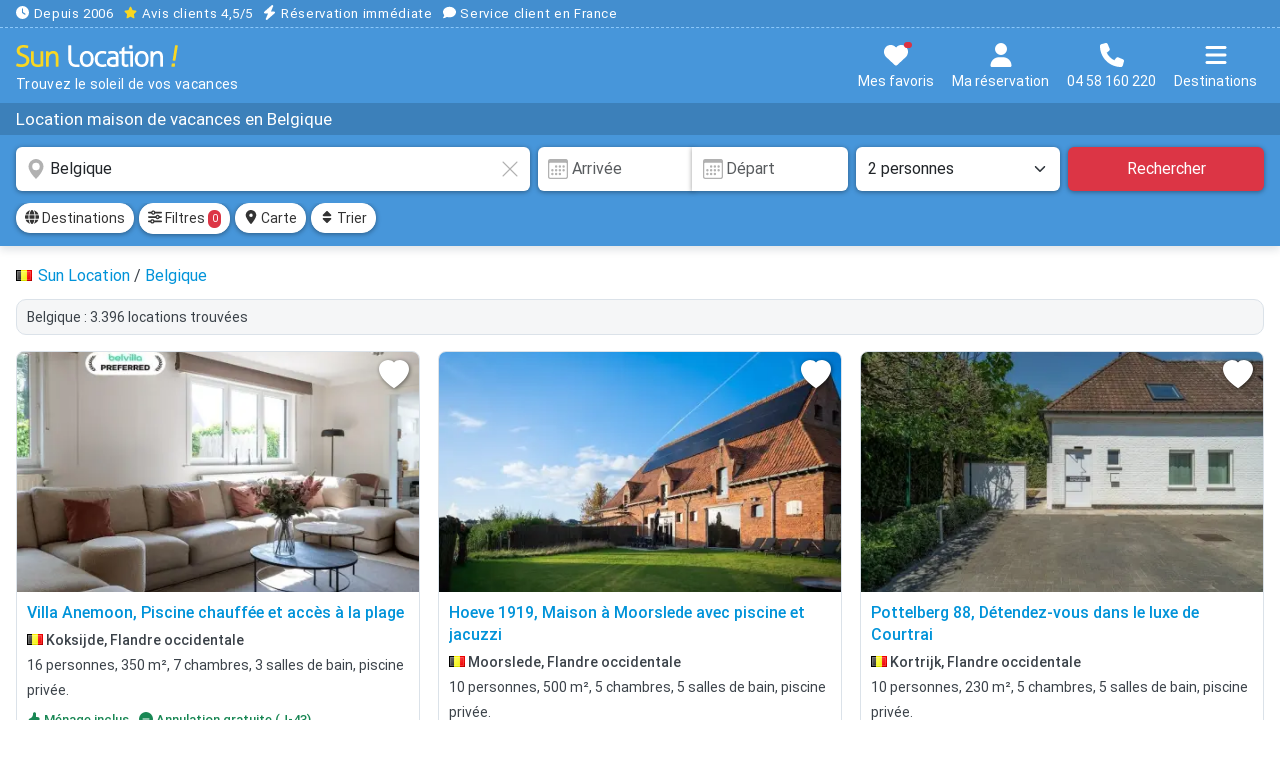

--- FILE ---
content_type: text/html; charset=UTF-8
request_url: https://www.sunlocation.com/location-vacances/belgique
body_size: 24885
content:
<!DOCTYPE html>
<html lang="fr">
<head>
<title>Location maison de vacances en Belgique | Sunlocation</title>
<link rel="preconnect" href="/css/sun.min.css?v307">
<link rel="preconnect" href="/fonts/roboto-400.woff2">
<link rel="preconnect" href="/fonts/roboto-500.woff2">
<link rel="preload" fetchpriority="high" as="image" href="https://www.sunlocation.com/photos/707/707522/thumbs/707522-10.webp">
<link rel="canonical" href="https://www.sunlocation.com/location-vacances/belgique">
<!-- META -->
<meta charset="utf-8">
<meta http-equiv="X-UA-Compatible" content="IE=edge">
<meta name="viewport" content="width=device-width, initial-scale=1.0, maximum-scale=2.0, user-scalable=1">
<meta name="theme-color" content="#3380c3">
<meta name="description" content="Trouvez la location de vacances idéale en Belgique. Réservation facile & immédiate. Spécialiste depuis 2006. Service client en France. 04 58 160 220.">
<meta name="twitter:card" content="summary_large_image">
<meta name="twitter:title" content="Location maison de vacances en Belgique">
<meta name="twitter:description" content="Trouvez la location de vacances idéale en Belgique. Réservation facile & immédiate. Spécialiste depuis 2006. Service client en France. 04 58 160 220.">
<meta name="twitter:image" content="/img/sun-social.jpg">
<meta property="og:site_name" content="Sun Location">
<meta property="og:type" content="website">
<meta property="og:locale" content="fr_FR">
<meta property="og:url" content="https://www.sunlocation.com/location-vacances/belgique">
<meta property="og:title" content="Location maison de vacances en Belgique">
<meta property="og:description" content="Trouvez la location de vacances idéale en Belgique. Réservation facile & immédiate. Spécialiste depuis 2006. Service client en France. 04 58 160 220.">
<meta property="og:image" content="/img/sun-social.jpg">
<!-- CSS -->
<link href="/css/sun.min.css?v307" rel="stylesheet" media="screen">
<link href="/css/sun.style.min.css?v307" rel="preload" as="style" media="screen" onload="this.onload=null;this.rel='stylesheet'">
<link href="/css/sun.responsive.min.css?v307" rel="stylesheet" media="screen and (min-width:576px)">
<!-- ICONS -->
<link rel="shortcut icon" type="image/x-icon" href="/favicon.ico">
<link rel="icon" type="image/png" sizes="16x16" href="/img/sunlocation-icons/favicon-16x16.png">
<link rel="icon" type="image/png" sizes="32x32" href="/img/sunlocation-icons/favicon-32x32.png">
<link rel="icon" type="image/png" sizes="96x96" href="/img/sunlocation-icons/favicon-96x96.png">
<link rel="apple-touch-icon" href="/img/sunlocation-icons/apple-icon.png">
<link rel="apple-touch-icon" sizes="57x57" href="/img/sunlocation-icons/apple-icon-57x57.png">
<link rel="apple-touch-icon" sizes="60x60" href="/img/sunlocation-icons/apple-icon-60x60.png">
<link rel="apple-touch-icon" sizes="72x72" href="/img/sunlocation-icons/apple-icon-72x72.png">
<link rel="apple-touch-icon" sizes="76x76" href="/img/sunlocation-icons/apple-icon-76x76.png">
<link rel="apple-touch-icon" sizes="114x114" href="/img/sunlocation-icons/apple-icon-114x114.png">
<link rel="apple-touch-icon" sizes="120x120" href="/img/sunlocation-icons/apple-icon-120x120.png">
<link rel="apple-touch-icon" sizes="144x144" href="/img/sunlocation-icons/apple-icon-144x144.png">
<link rel="apple-touch-icon" sizes="152x152" href="/img/sunlocation-icons/apple-icon-152x152.png">
<link rel="apple-touch-icon" sizes="180x180" href="/img/sunlocation-icons/apple-icon-180x180.png">
<link rel="apple-touch-icon-precomposed" href="/img/sunlocation-icons/apple-icon-precomposed.png">
</head>
<body>
<noscript><iframe src="https://sst.sunlocation.com/ns.html?id=GTM-GTM-P86DR6X" height="0" width="0" style="display:none;visibility:hidden"></iframe></noscript>
<div id="head">
    <div id="headRassurance">
    <div class="conteneur overflowScrollMobile">
        <span class="me-2"><svg xmlns="http://www.w3.org/2000/svg" viewBox="0 0 512 512"><path d="M256 0a256 256 0 1 1 0 512A256 256 0 1 1 256 0zM232 120l0 136c0 8 4 15.5 10.7 20l96 64c11 7.4 25.9 4.4 33.3-6.7s4.4-25.9-6.7-33.3L280 243.2 280 120c0-13.3-10.7-24-24-24s-24 10.7-24 24z"/></svg> Depuis 2006</span>
        <span class="me-2"><span class="avis"><svg xmlns="http://www.w3.org/2000/svg" viewBox="0 0 576 512"><path d="M316.9 18C311.6 7 300.4 0 288.1 0s-23.4 7-28.8 18L195 150.3 51.4 171.5c-12 1.8-22 10.2-25.7 21.7s-.7 24.2 7.9 32.7L137.8 329 113.2 474.7c-2 12 3 24.2 12.9 31.3s23 8 33.8 2.3l128.3-68.5 128.3 68.5c10.8 5.7 23.9 4.9 33.8-2.3s14.9-19.3 12.9-31.3L438.5 329 542.7 225.9c8.6-8.5 11.7-21.2 7.9-32.7s-13.7-19.9-25.7-21.7L381.2 150.3 316.9 18z"/></svg></span> <span class="atc hideapp text-white" data-atc="aHR0cHM6Ly93d3cuYXZpcy12ZXJpZmllcy5jb20vYXZpcy1jbGllbnRzL3N1bmxvY2F0aW9uLmNvbQ==" data-atg="b">Avis clients 4,5/5</span></span>
        <span class="me-2"><svg xmlns="http://www.w3.org/2000/svg" viewBox="0 0 448 512"><path d="M349.4 44.6c5.9-13.7 1.5-29.7-10.6-38.5s-28.6-8-39.9 1.8l-256 224c-10 8.8-13.6 22.9-8.9 35.3S50.7 288 64 288l111.5 0L98.6 467.4c-5.9 13.7-1.5 29.7 10.6 38.5s28.6 8 39.9-1.8l256-224c10-8.8 13.6-22.9 8.9-35.3s-16.6-20.7-30-20.7l-111.5 0L349.4 44.6z"/></svg> Réservation immédiate</span>
        <span class="me-2"><svg xmlns="http://www.w3.org/2000/svg" viewBox="0 0 512 512"><path d="M512 240c0 114.9-114.6 208-256 208c-37.1 0-72.3-6.4-104.1-17.9c-11.9 8.7-31.3 20.6-54.3 30.6C73.6 471.1 44.7 480 16 480c-6.5 0-12.3-3.9-14.8-9.9c-2.5-6-1.1-12.8 3.4-17.4c0 0 0 0 0 0s0 0 0 0s0 0 0 0c0 0 0 0 0 0l.3-.3c.3-.3 .7-.7 1.3-1.4c1.1-1.2 2.8-3.1 4.9-5.7c4.1-5 9.6-12.4 15.2-21.6c10-16.6 19.5-38.4 21.4-62.9C17.7 326.8 0 285.1 0 240C0 125.1 114.6 32 256 32s256 93.1 256 208z"/></svg> Service client en France</span>
    </div>
</div>    <div id="headContent" class="conteneur">
        <div id="headLogo">
            <a href="https://www.sunlocation.com/" title="Sun Location"><img src="/img/logo-sun-location.svg" width="16" height="11" title="Sun Location !" alt="Sunlocation" id="logo"></a>
            <div id="baseline">Trouvez le soleil de vos vacances</div>
        </div>
        <div id="headButtons">
            <button class="btn atc mt-1" data-atc="aHR0cHM6Ly93d3cuc3VubG9jYXRpb24uY29tL3NlbGVjdGlvbi8=" title="Mes favoris"><svg xmlns="http://www.w3.org/2000/svg" viewBox="0 0 512 512"><path d="M47.6 300.4L228.3 469.1c7.5 7 17.4 10.9 27.7 10.9s20.2-3.9 27.7-10.9L464.4 300.4c30.4-28.3 47.6-68 47.6-109.5v-5.8c0-69.9-50.5-129.5-119.4-141C347 36.5 300.6 51.4 268 84L256 96 244 84c-32.6-32.6-79-47.5-124.6-39.9C50.5 55.6 0 115.2 0 185.1v5.8c0 41.5 17.2 81.2 47.6 109.5z"/></svg><span id="selTotal" class="notifRed"></span><span class="textButton">Mes favoris</span></button>
            <button class="btn mt-1" data-bs-toggle="offcanvas" data-bs-target="#offcanvasMaReservation" aria-controls="offcanvasMaReservation" title="Ma réservation"><svg xmlns="http://www.w3.org/2000/svg" viewBox="0 0 448 512"><!--! Font Awesome Free 6.7.1 by @fontawesome - https://fontawesome.com License - https://fontawesome.com/license/free (Icons: CC BY 4.0, Fonts: SIL OFL 1.1, Code: MIT License) Copyright 2024 Fonticons, Inc. --><path d="M224 256A128 128 0 1 0 224 0a128 128 0 1 0 0 256zm-45.7 48C79.8 304 0 383.8 0 482.3C0 498.7 13.3 512 29.7 512l388.6 0c16.4 0 29.7-13.3 29.7-29.7C448 383.8 368.2 304 269.7 304l-91.4 0z"/></svg><br><span class="textButton">Ma réservation</span></button>
            <button class="btn mt-1" data-bs-toggle="modal" data-bs-target="#modalTel" title="Nous contacter"><svg xmlns="http://www.w3.org/2000/svg" viewBox="0 0 512 512"><path d="M164.9 24.6c-7.7-18.6-28-28.5-47.4-23.2l-88 24C12.1 30.2 0 46 0 64C0 311.4 200.6 512 448 512c18 0 33.8-12.1 38.6-29.5l24-88c5.3-19.4-4.6-39.7-23.2-47.4l-96-40c-16.3-6.8-35.2-2.1-46.3 11.6L304.7 368C234.3 334.7 177.3 277.7 144 207.3L193.3 167c13.7-11.2 18.4-30 11.6-46.3l-40-96z"/></svg><br><span class="textButton">04 58 160 220</span></button>   
            <button class="btn mt-1" data-bs-toggle="offcanvas" data-bs-target="#offcanvasMenu" aria-controls="offcanvasMenu" title="Menu"><svg xmlns="http://www.w3.org/2000/svg" viewBox="0 0 448 512"><!--! Font Awesome Free 6.7.1 by @fontawesome - https://fontawesome.com License - https://fontawesome.com/license/free (Icons: CC BY 4.0, Fonts: SIL OFL 1.1, Code: MIT License) Copyright 2024 Fonticons, Inc. --><path d="M0 96C0 78.3 14.3 64 32 64l384 0c17.7 0 32 14.3 32 32s-14.3 32-32 32L32 128C14.3 128 0 113.7 0 96zM0 256c0-17.7 14.3-32 32-32l384 0c17.7 0 32 14.3 32 32s-14.3 32-32 32L32 288c-17.7 0-32-14.3-32-32zM448 416c0 17.7-14.3 32-32 32L32 448c-17.7 0-32-14.3-32-32s14.3-32 32-32l384 0c17.7 0 32 14.3 32 32z"/></svg><br><span class="textButton">Destinations</span></button>
        </div>
    </div>
</div><script type="application/ld+json">{"@context":"https://schema.org","@type":"Product","name":"Location maison de vacances en Belgique","brand":{"type":"Organisation","name":"Sun Location"},"aggregateRating":{"type":"AggregateRating","ratingValue":"4.43578","reviewCount":"45406"}}</script><div id="headTitle"><div id="headTitleContent"><div class="conteneur overflowScrollMobile"><h1>Location maison de vacances en Belgique</h1></div></div></div>
    <!--
    <div id="mobileRecapSearch">
        <div class="conteneur">
            <div id="mobileRecapSearchContent">
                <div class="d-flex align-items-center">
                    <div class="flex-grow-1">
                        <div class="fs15 bold"><svg xmlns="http://www.w3.org/2000/svg" width="16" height="16" fill="currentColor" class="bi bi-geo-alt-fill" viewBox="0 0 16 16"> <path d="M8 16s6-5.686 6-10A6 6 0 0 0 2 6c0 4.314 6 10 6 10m0-7a3 3 0 1 1 0-6 3 3 0 0 1 0 6"/> </svg> <span class="nomZoneMobile">Belgique</span></div>
                        <div class="fs13"><svg xmlns="http://www.w3.org/2000/svg" width="16" height="16" fill="currentColor" class="bi bi-calendar3" viewBox="0 0 16 16"> <path d="M14 0H2a2 2 0 0 0-2 2v12a2 2 0 0 0 2 2h12a2 2 0 0 0 2-2V2a2 2 0 0 0-2-2M1 3.857C1 3.384 1.448 3 2 3h12c.552 0 1 .384 1 .857v10.286c0 .473-.448.857-1 .857H2c-.552 0-1-.384-1-.857z"/> <path d="M6.5 7a1 1 0 1 0 0-2 1 1 0 0 0 0 2m3 0a1 1 0 1 0 0-2 1 1 0 0 0 0 2m3 0a1 1 0 1 0 0-2 1 1 0 0 0 0 2m-9 3a1 1 0 1 0 0-2 1 1 0 0 0 0 2m3 0a1 1 0 1 0 0-2 1 1 0 0 0 0 2m3 0a1 1 0 1 0 0-2 1 1 0 0 0 0 2m3 0a1 1 0 1 0 0-2 1 1 0 0 0 0 2m-9 3a1 1 0 1 0 0-2 1 1 0 0 0 0 2m3 0a1 1 0 1 0 0-2 1 1 0 0 0 0 2m3 0a1 1 0 1 0 0-2 1 1 0 0 0 0 2"/> </svg> Dates de séjour&nbsp; &nbsp;<svg xmlns="http://www.w3.org/2000/svg" width="16" height="16" fill="currentColor" class="bi bi-people-fill" viewBox="0 0 16 16"> <path d="M7 14s-1 0-1-1 1-4 5-4 5 3 5 4-1 1-1 1zm4-6a3 3 0 1 0 0-6 3 3 0 0 0 0 6m-5.784 6A2.24 2.24 0 0 1 5 13c0-1.355.68-2.75 1.936-3.72A6.3 6.3 0 0 0 5 9c-4 0-5 3-5 4s1 1 1 1zM4.5 8a2.5 2.5 0 1 0 0-5 2.5 2.5 0 0 0 0 5"/> </svg> 2 personnes</div>
                    </div>
                    <button type="button" class="btn btn-sm btn-danger" title="Rechercher"><svg xmlns="http://www.w3.org/2000/svg" viewBox="0 0 512 512"><path d="M416 208c0 45.9-14.9 88.3-40 122.7L502.6 457.4c12.5 12.5 12.5 32.8 0 45.3s-32.8 12.5-45.3 0L330.7 376c-34.4 25.2-76.8 40-122.7 40C93.1 416 0 322.9 0 208S93.1 0 208 0S416 93.1 416 208zM208 352a144 144 0 1 0 0-288 144 144 0 1 0 0 288z"/></svg></button>
                </div>
            </div>
        </div>
    </div>-->
    <form id="search" action="search.php">
        <div class="conteneur">
            <div class="row">
                <div class="col-12 col-lg-4 col-xl-5 pe-lg-1">
                    <div class="inner-addon">
                        <svg xmlns="http://www.w3.org/2000/svg" width="16" height="16" fill="currentColor" class="bi bi-geo-alt-fill" viewBox="0 0 16 16"> <path d="M8 16s6-5.686 6-10A6 6 0 0 0 2 6c0 4.314 6 10 6 10m0-7a3 3 0 1 1 0-6 3 3 0 0 1 0 6"/> </svg>                        <svg xmlns="http://www.w3.org/2000/svg" id="clearInputDestination" width="16" height="16" fill="currentColor" class="bi bi-x-lg" viewBox="0 0 16 16"><path d="M2.146 2.854a.5.5 0 1 1 .708-.708L8 7.293l5.146-5.147a.5.5 0 0 1 .708.708L8.707 8l5.147 5.146a.5.5 0 0 1-.708.708L8 8.707l-5.146 5.147a.5.5 0 0 1-.708-.708L7.293 8z"/></svg>
                        <input type="text" name="q" id="q" class="form-control help" value="Belgique" placeholder="Destination, Où-aimeriez-vous partir ?" title="Votre destination :  Ville, département, province, région, pays ou référence d'une location" autocomplete="off">
                    </div>
                </div>
                <div class="col-12 col-sm-6 col-lg-4 col-xl-3 pe-sm-1 ps-lg-1">
                    <div class="inner-addon">
                    <svg xmlns="http://www.w3.org/2000/svg" width="16" height="16" fill="currentColor" class="bi bi-calendar3" viewBox="0 0 16 16"> <path d="M14 0H2a2 2 0 0 0-2 2v12a2 2 0 0 0 2 2h12a2 2 0 0 0 2-2V2a2 2 0 0 0-2-2M1 3.857C1 3.384 1.448 3 2 3h12c.552 0 1 .384 1 .857v10.286c0 .473-.448.857-1 .857H2c-.552 0-1-.384-1-.857z"/> <path d="M6.5 7a1 1 0 1 0 0-2 1 1 0 0 0 0 2m3 0a1 1 0 1 0 0-2 1 1 0 0 0 0 2m3 0a1 1 0 1 0 0-2 1 1 0 0 0 0 2m-9 3a1 1 0 1 0 0-2 1 1 0 0 0 0 2m3 0a1 1 0 1 0 0-2 1 1 0 0 0 0 2m3 0a1 1 0 1 0 0-2 1 1 0 0 0 0 2m3 0a1 1 0 1 0 0-2 1 1 0 0 0 0 2m-9 3a1 1 0 1 0 0-2 1 1 0 0 0 0 2m3 0a1 1 0 1 0 0-2 1 1 0 0 0 0 2m3 0a1 1 0 1 0 0-2 1 1 0 0 0 0 2"/> </svg>                        <div class="input-group">
                            <input type="text" id="checkin" class="form-control" value="" placeholder="Arrivée" readonly="readonly">
                            <div class="inner-addon"><svg xmlns="http://www.w3.org/2000/svg" width="16" height="16" fill="currentColor" class="bi bi-calendar3" viewBox="0 0 16 16"> <path d="M14 0H2a2 2 0 0 0-2 2v12a2 2 0 0 0 2 2h12a2 2 0 0 0 2-2V2a2 2 0 0 0-2-2M1 3.857C1 3.384 1.448 3 2 3h12c.552 0 1 .384 1 .857v10.286c0 .473-.448.857-1 .857H2c-.552 0-1-.384-1-.857z"/> <path d="M6.5 7a1 1 0 1 0 0-2 1 1 0 0 0 0 2m3 0a1 1 0 1 0 0-2 1 1 0 0 0 0 2m3 0a1 1 0 1 0 0-2 1 1 0 0 0 0 2m-9 3a1 1 0 1 0 0-2 1 1 0 0 0 0 2m3 0a1 1 0 1 0 0-2 1 1 0 0 0 0 2m3 0a1 1 0 1 0 0-2 1 1 0 0 0 0 2m3 0a1 1 0 1 0 0-2 1 1 0 0 0 0 2m-9 3a1 1 0 1 0 0-2 1 1 0 0 0 0 2m3 0a1 1 0 1 0 0-2 1 1 0 0 0 0 2m3 0a1 1 0 1 0 0-2 1 1 0 0 0 0 2"/> </svg></div>
                            <input type="text" id="checkout" class="form-control" value="" placeholder="Départ" readonly="readonly">
                        </div>
                    </div>
                </div>
                <div class="col-6 col-sm-3 col-lg-2 pe-1 ps-sm-1"><select class="form-select" id="nbPers" name="nbPers" aria-label="Nombre de personnes"><option value="1">1 personne </option><option value="2" selected>2 personnes </option><option value="3">3 personnes </option><option value="4">4 personnes </option><option value="5">5 personnes </option><option value="6">6 personnes </option><option value="7">7 personnes </option><option value="8">8 personnes </option><option value="9">9 personnes </option><option value="10">10 personnes </option><option value="11">11 personnes </option><option value="12">12 personnes </option><option value="13">13 personnes </option><option value="14">14 personnes </option><option value="15">15 personnes </option><option value="16">16 personnes </option><option value="17">17 personnes </option><option value="18">18 personnes </option><option value="19">19 personnes </option><option value="20">20 personnes </option><option value="21">21 personnes </option><option value="22">22 personnes </option><option value="23">23 personnes </option><option value="24">24 personnes </option><option value="25">25 personnes </option><option value="26">26 personnes </option><option value="27">27 personnes </option><option value="28">28 personnes </option><option value="29">29 personnes </option><option value="30">30 personnes </option><option value="31">31 personnes </option><option value="32">32 personnes </option><option value="33">33 personnes </option><option value="34">34 personnes </option><option value="35">35 personnes </option><option value="36">36 personnes </option><option value="37">37 personnes </option><option value="38">38 personnes </option><option value="39">39 personnes </option><option value="40">40 personnes </option></select></div>
                <div class="col-6 col-sm-3 col-lg-2 ps-1"><button type="submit" class="btn btn-danger w-100" title="Rechercher">Rechercher</button></div>
                <input type="hidden" name="checkin" class="checkin" value="">
                <input type="hidden" name="checkout" class="checkout" value="">
            </div>
        </div>
    </form>
            <div id="searchBar">
            <div class="conteneur">
                <div id="searchToolbar" class="overflowScrollMobile">
                    <button id="btnDestinations" type="button" class="btn btn-sm btn-light" data-bs-toggle="offcanvas" data-bs-target="#offcanvasDestinations" aria-controls="offcanvasDestinations"><span class="icon14"><svg xmlns="http://www.w3.org/2000/svg" viewBox="0 0 512 512"><path d="M352 256c0 22.2-1.2 43.6-3.3 64l-185.3 0c-2.2-20.4-3.3-41.8-3.3-64s1.2-43.6 3.3-64l185.3 0c2.2 20.4 3.3 41.8 3.3 64zm28.8-64l123.1 0c5.3 20.5 8.1 41.9 8.1 64s-2.8 43.5-8.1 64l-123.1 0c2.1-20.6 3.2-42 3.2-64s-1.1-43.4-3.2-64zm112.6-32l-116.7 0c-10-63.9-29.8-117.4-55.3-151.6c78.3 20.7 142 77.5 171.9 151.6zm-149.1 0l-176.6 0c6.1-36.4 15.5-68.6 27-94.7c10.5-23.6 22.2-40.7 33.5-51.5C239.4 3.2 248.7 0 256 0s16.6 3.2 27.8 13.8c11.3 10.8 23 27.9 33.5 51.5c11.6 26 20.9 58.2 27 94.7zm-209 0L18.6 160C48.6 85.9 112.2 29.1 190.6 8.4C165.1 42.6 145.3 96.1 135.3 160zM8.1 192l123.1 0c-2.1 20.6-3.2 42-3.2 64s1.1 43.4 3.2 64L8.1 320C2.8 299.5 0 278.1 0 256s2.8-43.5 8.1-64zM194.7 446.6c-11.6-26-20.9-58.2-27-94.6l176.6 0c-6.1 36.4-15.5 68.6-27 94.6c-10.5 23.6-22.2 40.7-33.5 51.5C272.6 508.8 263.3 512 256 512s-16.6-3.2-27.8-13.8c-11.3-10.8-23-27.9-33.5-51.5zM135.3 352c10 63.9 29.8 117.4 55.3 151.6C112.2 482.9 48.6 426.1 18.6 352l116.7 0zm358.1 0c-30 74.1-93.6 130.9-171.9 151.6c25.5-34.2 45.2-87.7 55.3-151.6l116.7 0z"/></svg></span> Destinations</button>
                    <button id="btnFiltres" type="button" class="btn btn-sm btn-light" data-bs-toggle="offcanvas" data-bs-target="#offcanvasAffine" aria-controls="offcanvasAffine"><span class="icon14"><svg xmlns="http://www.w3.org/2000/svg" viewBox="0 0 512 512"><path d="M0 416c0 17.7 14.3 32 32 32l54.7 0c12.3 28.3 40.5 48 73.3 48s61-19.7 73.3-48L480 448c17.7 0 32-14.3 32-32s-14.3-32-32-32l-246.7 0c-12.3-28.3-40.5-48-73.3-48s-61 19.7-73.3 48L32 384c-17.7 0-32 14.3-32 32zm128 0a32 32 0 1 1 64 0 32 32 0 1 1 -64 0zM320 256a32 32 0 1 1 64 0 32 32 0 1 1 -64 0zm32-80c-32.8 0-61 19.7-73.3 48L32 224c-17.7 0-32 14.3-32 32s14.3 32 32 32l246.7 0c12.3 28.3 40.5 48 73.3 48s61-19.7 73.3-48l54.7 0c17.7 0 32-14.3 32-32s-14.3-32-32-32l-54.7 0c-12.3-28.3-40.5-48-73.3-48zM192 128a32 32 0 1 1 0-64 32 32 0 1 1 0 64zm73.3-64C253 35.7 224.8 16 192 16s-61 19.7-73.3 48L32 64C14.3 64 0 78.3 0 96s14.3 32 32 32l86.7 0c12.3 28.3 40.5 48 73.3 48s61-19.7 73.3-48L480 128c17.7 0 32-14.3 32-32s-14.3-32-32-32L265.3 64z"/></svg></span> Filtres <span id="badgeFiltres" class="badge bg-danger">0</span></button>
                    <button id="btnOpenMap" type="button" class="btn btn-sm btn-light"><span class="icon14"><svg xmlns="http://www.w3.org/2000/svg" viewBox="0 0 384 512"><!--! Font Awesome Free 6.7.1 by @fontawesome - https://fontawesome.com License - https://fontawesome.com/license/free (Icons: CC BY 4.0, Fonts: SIL OFL 1.1, Code: MIT License) Copyright 2024 Fonticons, Inc. --><path d="M215.7 499.2C267 435 384 279.4 384 192C384 86 298 0 192 0S0 86 0 192c0 87.4 117 243 168.3 307.2c12.3 15.3 35.1 15.3 47.4 0zM192 128a64 64 0 1 1 0 128 64 64 0 1 1 0-128z"/></svg></span> Carte </button>
                    <button id="btnTri" type="button" class="btn btn-sm btn-light me-0" data-bs-toggle="offcanvas" data-bs-target="#offcanvasTrier" aria-controls="offcanvasTrier" title="Trier les résultats"><span class="icon14"><svg xmlns="http://www.w3.org/2000/svg" viewBox="0 0 320 512"><path d="M137.4 41.4c12.5-12.5 32.8-12.5 45.3 0l128 128c9.2 9.2 11.9 22.9 6.9 34.9s-16.6 19.8-29.6 19.8L32 224c-12.9 0-24.6-7.8-29.6-19.8s-2.2-25.7 6.9-34.9l128-128zm0 429.3l-128-128c-9.2-9.2-11.9-22.9-6.9-34.9s16.6-19.8 29.6-19.8l256 0c12.9 0 24.6 7.8 29.6 19.8s2.2 25.7-6.9 34.9l-128 128c-12.5 12.5-32.8 12.5-45.3 0z"/></svg></span> Trier</button>
                </div>
            </div>
        </div>
        <div id="resultsContent"><div class="conteneur"><div class="topContent"><div class="ariane overflowScrollMobile" vocab="https://schema.org/" typeof="BreadcrumbList"><img src="/img/icons/flags/be.gif" alt="be" width="16" height="11" class="align-baseline" style="margin-right:2px"> <div property="itemListElement" typeof="ListItem"><a href="https://www.sunlocation.com/" property="item" typeof="WebPage" title="Sun Location"><span property="name">Sun Location</span></a><meta property="position" content="0"></div> / <div property="itemListElement" typeof="ListItem"><a href="/location-vacances/belgique" property="item" typeof="WebPage" title="Location vacances Belgique"><span property="name">Belgique</span></a><meta property="position" content="1"></div></div><h2 class="nbRes">Belgique : 3.396 locations trouvées</h2></div><div id="results"><div class="row itemList"><div class="col-md-6 col-lg-4"><div class="item openAnn" data-ann="aHR0cHM6Ly93d3cuc3VubG9jYXRpb24uY29tL2xvY2F0aW9uLnBocD9pZD03MDc1MjI=" data-id="707522">
<div class="itemPhoto">
<img src="https://www.sunlocation.com/photos/707/707522/thumbs/707522-10.webp" alt="Location maison à Koksijde, Piscine chauffée et accès à la plage" title="Location maison à Koksijde, Piscine chauffée et accès à la plage">
<div class="save" title="Ajouter à ma sélection" data-id="707522"><svg xmlns="http://www.w3.org/2000/svg" width="16" height="16" fill="currentColor" class="bi bi-heart-fill" viewBox="0 0 16 16" style="filter:drop-shadow(1px 1px 2px rgba(0, 0, 0, 0.5));"> <path fill-rule="evenodd" d="M8 1.314C12.438-3.248 23.534 4.735 8 15-7.534 4.736 3.562-3.248 8 1.314"/></svg></div></div><div class="itemContent">
<h3 class="itemTitle openAnn">Villa Anemoon, Piscine chauffée et accès à la plage</h3>
<div class="itemZone"><img src="/img/icons/flags/be.gif" width="16" height="11" alt="be" title="be"> Koksijde, Flandre occidentale</div><div class="itemDetails">16 personnes, 350 m&sup2;, 7 chambres, 3 salles de bain, piscine privée.</div><div class="itemAtouts bold"><span class="me-2 text-success"><svg xmlns="http://www.w3.org/2000/svg" width="16" height="16" fill="currentColor" class="bi bi-hand-thumbs-up-fill" viewBox="0 0 16 16"> <path d="M6.956 1.745C7.021.81 7.908.087 8.864.325l.261.066c.463.116.874.456 1.012.965.22.816.533 2.511.062 4.51a10 10 0 0 1 .443-.051c.713-.065 1.669-.072 2.516.21.518.173.994.681 1.2 1.273.184.532.16 1.162-.234 1.733q.086.18.138.363c.077.27.113.567.113.856s-.036.586-.113.856c-.039.135-.09.273-.16.404.169.387.107.819-.003 1.148a3.2 3.2 0 0 1-.488.901c.054.152.076.312.076.465 0 .305-.089.625-.253.912C13.1 15.522 12.437 16 11.5 16H8c-.605 0-1.07-.081-1.466-.218a4.8 4.8 0 0 1-.97-.484l-.048-.03c-.504-.307-.999-.609-2.068-.722C2.682 14.464 2 13.846 2 13V9c0-.85.685-1.432 1.357-1.615.849-.232 1.574-.787 2.132-1.41.56-.627.914-1.28 1.039-1.639.199-.575.356-1.539.428-2.59z"/> </svg> Ménage inclus</span>
<span class="text-success"><svg xmlns="http://www.w3.org/2000/svg" width="16" height="16" fill="currentColor" class="bi bi-dash-circle-fill" viewBox="0 0 16 16"> <path d="M16 8A8 8 0 1 1 0 8a8 8 0 0 1 16 0M4.5 7.5a.5.5 0 0 0 0 1h7a.5.5 0 0 0 0-1z"/> </svg> Annulation gratuite (J-43)</span>
</div>
<div class="itemResume">Spacieuse maison de vacances à CoxydeCette maison de vacances de 7 chambres peut accueillir confortablement jusqu'à 16 personnes, offrant un cadre idéal pour les familles ou les grands groupes. La pr</div>
</div>
<div class="itemFooter d-flex justify-content-between">
<div class="itemBtn"><div class="noteAvis"><svg xmlns="http://www.w3.org/2000/svg" width="16" height="16" fill="currentColor" class="bi bi-star-fill" viewBox="0 0 16 16"> <path d="M3.612 15.443c-.386.198-.824-.149-.746-.592l.83-4.73L.173 6.765c-.329-.314-.158-.888.283-.95l4.898-.696L7.538.792c.197-.39.73-.39.927 0l2.184 4.327 4.898.696c.441.062.612.636.282.95l-3.522 3.356.83 4.73c.078.443-.36.79-.746.592L8 13.187l-4.389 2.256z"/> </svg> 4,3</div><span class="nbAvis">24 avis</span></div>
<div class="itemPrix">Dès <span class="prix">363 &euro;</span> / nuit</div>
</div>
</div>
</div>
<div class="col-md-6 col-lg-4"><div class="item openAnn" data-ann="aHR0cHM6Ly93d3cuc3VubG9jYXRpb24uY29tL2xvY2F0aW9uLnBocD9pZD03OTE2NjU=" data-id="791665">
<div class="itemPhoto">
<img src="https://www.sunlocation.com/photos/791/791665/thumbs/791665-10.webp" alt="Location gite à Moorslede, Maison à Moorslede avec piscine et jacuzzi" title="Location gite à Moorslede, Maison à Moorslede avec piscine et jacuzzi" loading="lazy">
<div class="save" title="Ajouter à ma sélection" data-id="791665"><svg xmlns="http://www.w3.org/2000/svg" width="16" height="16" fill="currentColor" class="bi bi-heart-fill" viewBox="0 0 16 16" style="filter:drop-shadow(1px 1px 2px rgba(0, 0, 0, 0.5));"> <path fill-rule="evenodd" d="M8 1.314C12.438-3.248 23.534 4.735 8 15-7.534 4.736 3.562-3.248 8 1.314"/></svg></div></div><div class="itemContent">
<h3 class="itemTitle openAnn">Hoeve 1919, Maison à Moorslede avec piscine et jacuzzi</h3>
<div class="itemZone"><img src="/img/icons/flags/be.gif" width="16" height="11" alt="be" title="be"> Moorslede, Flandre occidentale</div><div class="itemDetails">10 personnes, 500 m&sup2;, 5 chambres, 5 salles de bain, piscine privée.</div><div class="itemAtouts bold"><span class="me-2 text-success"><svg xmlns="http://www.w3.org/2000/svg" width="16" height="16" fill="currentColor" class="bi bi-hand-thumbs-up-fill" viewBox="0 0 16 16"> <path d="M6.956 1.745C7.021.81 7.908.087 8.864.325l.261.066c.463.116.874.456 1.012.965.22.816.533 2.511.062 4.51a10 10 0 0 1 .443-.051c.713-.065 1.669-.072 2.516.21.518.173.994.681 1.2 1.273.184.532.16 1.162-.234 1.733q.086.18.138.363c.077.27.113.567.113.856s-.036.586-.113.856c-.039.135-.09.273-.16.404.169.387.107.819-.003 1.148a3.2 3.2 0 0 1-.488.901c.054.152.076.312.076.465 0 .305-.089.625-.253.912C13.1 15.522 12.437 16 11.5 16H8c-.605 0-1.07-.081-1.466-.218a4.8 4.8 0 0 1-.97-.484l-.048-.03c-.504-.307-.999-.609-2.068-.722C2.682 14.464 2 13.846 2 13V9c0-.85.685-1.432 1.357-1.615.849-.232 1.574-.787 2.132-1.41.56-.627.914-1.28 1.039-1.639.199-.575.356-1.539.428-2.59z"/> </svg> Ménage inclus</span>
<span class="text-success"><svg xmlns="http://www.w3.org/2000/svg" width="16" height="16" fill="currentColor" class="bi bi-dash-circle-fill" viewBox="0 0 16 16"> <path d="M16 8A8 8 0 1 1 0 8a8 8 0 0 1 16 0M4.5 7.5a.5.5 0 0 0 0 1h7a.5.5 0 0 0 0-1z"/> </svg> Annulation gratuite (J-43)</span>
</div>
<div class="itemResume">Passez des vacances agréables dans cette charmante maison de vacances située à Moorslede. Entourée d'un joli jardin et dotée d'une terrasse spacieuse, la maison accueille parfaitement les familles ave</div>
</div>
<div class="itemFooter d-flex justify-content-between">
<div class="itemBtn"><div class="noteAvis"><svg xmlns="http://www.w3.org/2000/svg" width="16" height="16" fill="currentColor" class="bi bi-star-fill" viewBox="0 0 16 16"> <path d="M3.612 15.443c-.386.198-.824-.149-.746-.592l.83-4.73L.173 6.765c-.329-.314-.158-.888.283-.95l4.898-.696L7.538.792c.197-.39.73-.39.927 0l2.184 4.327 4.898.696c.441.062.612.636.282.95l-3.522 3.356.83 4.73c.078.443-.36.79-.746.592L8 13.187l-4.389 2.256z"/> </svg> 5,0</div><span class="nbAvis">23 avis</span></div>
<div class="itemPrix">Dès <span class="prix">494 &euro;</span> / nuit</div>
</div>
</div>
</div>
<div class="col-md-6 col-lg-4"><div class="item openAnn" data-ann="aHR0cHM6Ly93d3cuc3VubG9jYXRpb24uY29tL2xvY2F0aW9uLnBocD9pZD05NDM3MjI=" data-id="943722">
<div class="itemPhoto">
<img src="https://www.sunlocation.com/photos/943/943722/thumbs/943722-10.webp" alt="Location maison à Kortrijk, Détendez-vous dans le luxe de Courtrai" title="Location maison à Kortrijk, Détendez-vous dans le luxe de Courtrai" loading="lazy">
<div class="save" title="Ajouter à ma sélection" data-id="943722"><svg xmlns="http://www.w3.org/2000/svg" width="16" height="16" fill="currentColor" class="bi bi-heart-fill" viewBox="0 0 16 16" style="filter:drop-shadow(1px 1px 2px rgba(0, 0, 0, 0.5));"> <path fill-rule="evenodd" d="M8 1.314C12.438-3.248 23.534 4.735 8 15-7.534 4.736 3.562-3.248 8 1.314"/></svg></div></div><div class="itemContent">
<h3 class="itemTitle openAnn">Pottelberg 88, Détendez-vous dans le luxe de Courtrai</h3>
<div class="itemZone"><img src="/img/icons/flags/be.gif" width="16" height="11" alt="be" title="be"> Kortrijk, Flandre occidentale</div><div class="itemDetails">10 personnes, 230 m&sup2;, 5 chambres, 5 salles de bain, piscine privée.</div><div class="itemAtouts bold"><span class="me-2 text-success"><svg xmlns="http://www.w3.org/2000/svg" width="16" height="16" fill="currentColor" class="bi bi-hand-thumbs-up-fill" viewBox="0 0 16 16"> <path d="M6.956 1.745C7.021.81 7.908.087 8.864.325l.261.066c.463.116.874.456 1.012.965.22.816.533 2.511.062 4.51a10 10 0 0 1 .443-.051c.713-.065 1.669-.072 2.516.21.518.173.994.681 1.2 1.273.184.532.16 1.162-.234 1.733q.086.18.138.363c.077.27.113.567.113.856s-.036.586-.113.856c-.039.135-.09.273-.16.404.169.387.107.819-.003 1.148a3.2 3.2 0 0 1-.488.901c.054.152.076.312.076.465 0 .305-.089.625-.253.912C13.1 15.522 12.437 16 11.5 16H8c-.605 0-1.07-.081-1.466-.218a4.8 4.8 0 0 1-.97-.484l-.048-.03c-.504-.307-.999-.609-2.068-.722C2.682 14.464 2 13.846 2 13V9c0-.85.685-1.432 1.357-1.615.849-.232 1.574-.787 2.132-1.41.56-.627.914-1.28 1.039-1.639.199-.575.356-1.539.428-2.59z"/> </svg> Ménage inclus</span>
<span class="text-success"><svg xmlns="http://www.w3.org/2000/svg" width="16" height="16" fill="currentColor" class="bi bi-dash-circle-fill" viewBox="0 0 16 16"> <path d="M16 8A8 8 0 1 1 0 8a8 8 0 0 1 16 0M4.5 7.5a.5.5 0 0 0 0 1h7a.5.5 0 0 0 0-1z"/> </svg> Annulation gratuite (J-43)</span>
</div>
<div class="itemResume">Villa de luxe avec piscine privée et saunaBienvenue dans votre refuge de rêve à Courtrai : une superbe villa de 5 chambres entièrement rénovée en 2023, alliant luxe moderne et confort, pouvant accuei</div>
</div>
<div class="itemFooter d-flex justify-content-between">
<div class="itemBtn"><div class="noteAvis"><svg xmlns="http://www.w3.org/2000/svg" width="16" height="16" fill="currentColor" class="bi bi-star-fill" viewBox="0 0 16 16"> <path d="M3.612 15.443c-.386.198-.824-.149-.746-.592l.83-4.73L.173 6.765c-.329-.314-.158-.888.283-.95l4.898-.696L7.538.792c.197-.39.73-.39.927 0l2.184 4.327 4.898.696c.441.062.612.636.282.95l-3.522 3.356.83 4.73c.078.443-.36.79-.746.592L8 13.187l-4.389 2.256z"/> </svg> 4,5</div><span class="nbAvis">8 avis</span></div>
<div class="itemPrix">Dès <span class="prix">343 &euro;</span> / nuit</div>
</div>
</div>
</div>
<div class="col-md-6 col-lg-4"><div class="item openAnn" data-ann="aHR0cHM6Ly93d3cuc3VubG9jYXRpb24uY29tL2xvY2F0aW9uLnBocD9pZD00NDE2NzE=" data-id="441671">
<div class="itemPhoto">
<img src="https://www.sunlocation.com/photos/441/441671/thumbs/441671-10.webp" alt="Location maison à Aubel, Demeure moderne avec piscine privée à Aubel" title="Location maison à Aubel, Demeure moderne avec piscine privée à Aubel" loading="lazy">
<div class="save" title="Ajouter à ma sélection" data-id="441671"><svg xmlns="http://www.w3.org/2000/svg" width="16" height="16" fill="currentColor" class="bi bi-heart-fill" viewBox="0 0 16 16" style="filter:drop-shadow(1px 1px 2px rgba(0, 0, 0, 0.5));"> <path fill-rule="evenodd" d="M8 1.314C12.438-3.248 23.534 4.735 8 15-7.534 4.736 3.562-3.248 8 1.314"/></svg></div></div><div class="itemContent">
<h3 class="itemTitle openAnn">Au bois dormant, Demeure moderne avec piscine privée à Aubel</h3>
<div class="itemZone"><img src="/img/icons/flags/be.gif" width="16" height="11" alt="be" title="be"> Aubel, Liège</div><div class="itemDetails">13 personnes, 800 m&sup2;, 6 chambres, 4 salles de bain, piscine privée.</div><div class="itemAtouts bold"><span class="me-2 text-success"><svg xmlns="http://www.w3.org/2000/svg" width="16" height="16" fill="currentColor" class="bi bi-hand-thumbs-up-fill" viewBox="0 0 16 16"> <path d="M6.956 1.745C7.021.81 7.908.087 8.864.325l.261.066c.463.116.874.456 1.012.965.22.816.533 2.511.062 4.51a10 10 0 0 1 .443-.051c.713-.065 1.669-.072 2.516.21.518.173.994.681 1.2 1.273.184.532.16 1.162-.234 1.733q.086.18.138.363c.077.27.113.567.113.856s-.036.586-.113.856c-.039.135-.09.273-.16.404.169.387.107.819-.003 1.148a3.2 3.2 0 0 1-.488.901c.054.152.076.312.076.465 0 .305-.089.625-.253.912C13.1 15.522 12.437 16 11.5 16H8c-.605 0-1.07-.081-1.466-.218a4.8 4.8 0 0 1-.97-.484l-.048-.03c-.504-.307-.999-.609-2.068-.722C2.682 14.464 2 13.846 2 13V9c0-.85.685-1.432 1.357-1.615.849-.232 1.574-.787 2.132-1.41.56-.627.914-1.28 1.039-1.639.199-.575.356-1.539.428-2.59z"/> </svg> Ménage inclus</span>
<span class="text-success"><svg xmlns="http://www.w3.org/2000/svg" width="16" height="16" fill="currentColor" class="bi bi-dash-circle-fill" viewBox="0 0 16 16"> <path d="M16 8A8 8 0 1 1 0 8a8 8 0 0 1 16 0M4.5 7.5a.5.5 0 0 0 0 1h7a.5.5 0 0 0 0-1z"/> </svg> Annulation gratuite (J-43)</span>
</div>
<div class="itemResume">Confort, chaleur et empreinte du temps, autant de termes qui caractérisent parfaitement cette propriété de charme située dans un écrin de verdure de 5000m², entourée de prairies et de bois. Bien à l’é</div>
</div>
<div class="itemFooter d-flex justify-content-between">
<div class="itemBtn"><div class="noteAvis"><svg xmlns="http://www.w3.org/2000/svg" width="16" height="16" fill="currentColor" class="bi bi-star-fill" viewBox="0 0 16 16"> <path d="M3.612 15.443c-.386.198-.824-.149-.746-.592l.83-4.73L.173 6.765c-.329-.314-.158-.888.283-.95l4.898-.696L7.538.792c.197-.39.73-.39.927 0l2.184 4.327 4.898.696c.441.062.612.636.282.95l-3.522 3.356.83 4.73c.078.443-.36.79-.746.592L8 13.187l-4.389 2.256z"/> </svg> 5,0</div><span class="nbAvis">13 avis</span></div>
<div class="itemPrix">Dès <span class="prix">488 &euro;</span> / nuit</div>
</div>
</div>
</div>
<div class="col-md-6 col-lg-4"><div class="item openAnn" data-ann="aHR0cHM6Ly93d3cuc3VubG9jYXRpb24uY29tL2xvY2F0aW9uLnBocD9pZD01MDY0MDM=" data-id="506403">
<div class="itemPhoto">
<img src="https://www.sunlocation.com/photos/506/506403/thumbs/506403-10.webp" alt="Location maison à Cetturu, Maison de vacances à Cetturu avec sauna" title="Location maison à Cetturu, Maison de vacances à Cetturu avec sauna" loading="lazy">
<div class="save" title="Ajouter à ma sélection" data-id="506403"><svg xmlns="http://www.w3.org/2000/svg" width="16" height="16" fill="currentColor" class="bi bi-heart-fill" viewBox="0 0 16 16" style="filter:drop-shadow(1px 1px 2px rgba(0, 0, 0, 0.5));"> <path fill-rule="evenodd" d="M8 1.314C12.438-3.248 23.534 4.735 8 15-7.534 4.736 3.562-3.248 8 1.314"/></svg></div></div><div class="itemContent">
<h3 class="itemTitle openAnn">La Maison dHelene, Maison de vacances à Cetturu avec sauna</h3>
<div class="itemZone"><img src="/img/icons/flags/be.gif" width="16" height="11" alt="be" title="be"> Cetturu, Belgique</div><div class="itemDetails">12 personnes, 180 m&sup2;, 6 chambres, 4 salles de bain, piscine privée.</div><div class="itemAtouts bold"><span class="me-2 text-success"><svg xmlns="http://www.w3.org/2000/svg" width="16" height="16" fill="currentColor" class="bi bi-hand-thumbs-up-fill" viewBox="0 0 16 16"> <path d="M6.956 1.745C7.021.81 7.908.087 8.864.325l.261.066c.463.116.874.456 1.012.965.22.816.533 2.511.062 4.51a10 10 0 0 1 .443-.051c.713-.065 1.669-.072 2.516.21.518.173.994.681 1.2 1.273.184.532.16 1.162-.234 1.733q.086.18.138.363c.077.27.113.567.113.856s-.036.586-.113.856c-.039.135-.09.273-.16.404.169.387.107.819-.003 1.148a3.2 3.2 0 0 1-.488.901c.054.152.076.312.076.465 0 .305-.089.625-.253.912C13.1 15.522 12.437 16 11.5 16H8c-.605 0-1.07-.081-1.466-.218a4.8 4.8 0 0 1-.97-.484l-.048-.03c-.504-.307-.999-.609-2.068-.722C2.682 14.464 2 13.846 2 13V9c0-.85.685-1.432 1.357-1.615.849-.232 1.574-.787 2.132-1.41.56-.627.914-1.28 1.039-1.639.199-.575.356-1.539.428-2.59z"/> </svg> Ménage inclus</span>
<span class="text-success"><svg xmlns="http://www.w3.org/2000/svg" width="16" height="16" fill="currentColor" class="bi bi-dash-circle-fill" viewBox="0 0 16 16"> <path d="M16 8A8 8 0 1 1 0 8a8 8 0 0 1 16 0M4.5 7.5a.5.5 0 0 0 0 1h7a.5.5 0 0 0 0-1z"/> </svg> Annulation gratuite (J-43)</span>
</div>
<div class="itemResume">Située dans la paisible région de Cetturu, dans les Ardennes, cette spacieuse maison de vacances de 6 chambres est un havre de paix pour les familles et les amoureux de la nature. Dotée d'un sauna pri</div>
</div>
<div class="itemFooter d-flex justify-content-between">
<div class="itemBtn"><div class="noteAvis"><svg xmlns="http://www.w3.org/2000/svg" width="16" height="16" fill="currentColor" class="bi bi-star-fill" viewBox="0 0 16 16"> <path d="M3.612 15.443c-.386.198-.824-.149-.746-.592l.83-4.73L.173 6.765c-.329-.314-.158-.888.283-.95l4.898-.696L7.538.792c.197-.39.73-.39.927 0l2.184 4.327 4.898.696c.441.062.612.636.282.95l-3.522 3.356.83 4.73c.078.443-.36.79-.746.592L8 13.187l-4.389 2.256z"/> </svg> 4,8</div><span class="nbAvis">138 avis</span></div>
<div class="itemPrix">Dès <span class="prix">331 &euro;</span> / nuit</div>
</div>
</div>
</div>
<div class="col-md-6 col-lg-4"><div class="item openAnn" data-ann="aHR0cHM6Ly93d3cuc3VubG9jYXRpb24uY29tL2xvY2F0aW9uLnBocD9pZD01MjkxNzg=" data-id="529178">
<div class="itemPhoto">
<img src="https://www.sunlocation.com/photos/529/529178/thumbs/529178-10.webp" alt="Location maison à Thirimont (waimes), Luxueuse maison de vacances avec piscine intérieure et sauna!" title="Location maison à Thirimont (waimes), Luxueuse maison de vacances avec piscine intérieure et sauna!" loading="lazy">
<div class="save" title="Ajouter à ma sélection" data-id="529178"><svg xmlns="http://www.w3.org/2000/svg" width="16" height="16" fill="currentColor" class="bi bi-heart-fill" viewBox="0 0 16 16" style="filter:drop-shadow(1px 1px 2px rgba(0, 0, 0, 0.5));"> <path fill-rule="evenodd" d="M8 1.314C12.438-3.248 23.534 4.735 8 15-7.534 4.736 3.562-3.248 8 1.314"/></svg></div></div><div class="itemContent">
<h3 class="itemTitle openAnn">La Pellegrine, Luxueuse maison de vacances avec piscine intérieure et sauna!</h3>
<div class="itemZone"><img src="/img/icons/flags/be.gif" width="16" height="11" alt="be" title="be"> Thirimont (waimes), Belgique</div><div class="itemDetails">18 personnes, 500 m&sup2;, 8 chambres, 6 salles de bain, piscine privée.</div><div class="itemAtouts bold"><span class="me-2 text-success"><svg xmlns="http://www.w3.org/2000/svg" width="16" height="16" fill="currentColor" class="bi bi-hand-thumbs-up-fill" viewBox="0 0 16 16"> <path d="M6.956 1.745C7.021.81 7.908.087 8.864.325l.261.066c.463.116.874.456 1.012.965.22.816.533 2.511.062 4.51a10 10 0 0 1 .443-.051c.713-.065 1.669-.072 2.516.21.518.173.994.681 1.2 1.273.184.532.16 1.162-.234 1.733q.086.18.138.363c.077.27.113.567.113.856s-.036.586-.113.856c-.039.135-.09.273-.16.404.169.387.107.819-.003 1.148a3.2 3.2 0 0 1-.488.901c.054.152.076.312.076.465 0 .305-.089.625-.253.912C13.1 15.522 12.437 16 11.5 16H8c-.605 0-1.07-.081-1.466-.218a4.8 4.8 0 0 1-.97-.484l-.048-.03c-.504-.307-.999-.609-2.068-.722C2.682 14.464 2 13.846 2 13V9c0-.85.685-1.432 1.357-1.615.849-.232 1.574-.787 2.132-1.41.56-.627.914-1.28 1.039-1.639.199-.575.356-1.539.428-2.59z"/> </svg> Ménage inclus</span>
<span class="text-success"><svg xmlns="http://www.w3.org/2000/svg" width="16" height="16" fill="currentColor" class="bi bi-dash-circle-fill" viewBox="0 0 16 16"> <path d="M16 8A8 8 0 1 1 0 8a8 8 0 0 1 16 0M4.5 7.5a.5.5 0 0 0 0 1h7a.5.5 0 0 0 0-1z"/> </svg> Annulation gratuite (J-43)</span>
</div>
<div class="itemResume">Cette merveilleuse maison de luxe est entièrement rénovée et se situe dans la région des lacs de Robertville et Bütenbach. La maison est très spacieuse et ainsi, est idéale pour les familles.La mais</div>
</div>
<div class="itemFooter d-flex justify-content-between">
<div class="itemBtn"><div class="noteAvis"><svg xmlns="http://www.w3.org/2000/svg" width="16" height="16" fill="currentColor" class="bi bi-star-fill" viewBox="0 0 16 16"> <path d="M3.612 15.443c-.386.198-.824-.149-.746-.592l.83-4.73L.173 6.765c-.329-.314-.158-.888.283-.95l4.898-.696L7.538.792c.197-.39.73-.39.927 0l2.184 4.327 4.898.696c.441.062.612.636.282.95l-3.522 3.356.83 4.73c.078.443-.36.79-.746.592L8 13.187l-4.389 2.256z"/> </svg> 4,7</div><span class="nbAvis">16 avis</span></div>
<div class="itemPrix">Dès <span class="prix">317 &euro;</span> / nuit</div>
</div>
</div>
</div>
<div class="col-md-6 col-lg-4"><div class="item openAnn" data-ann="aHR0cHM6Ly93d3cuc3VubG9jYXRpb24uY29tL2xvY2F0aW9uLnBocD9pZD01MjkyMDg=" data-id="529208">
<div class="itemPhoto">
<img src="https://www.sunlocation.com/photos/529/529208/thumbs/529208-10.webp" alt="Location maison à Xhoffraix, Malmedy Luxe Retreat & Spa" title="Location maison à Xhoffraix, Malmedy Luxe Retreat & Spa" loading="lazy">
<div class="save" title="Ajouter à ma sélection" data-id="529208"><svg xmlns="http://www.w3.org/2000/svg" width="16" height="16" fill="currentColor" class="bi bi-heart-fill" viewBox="0 0 16 16" style="filter:drop-shadow(1px 1px 2px rgba(0, 0, 0, 0.5));"> <path fill-rule="evenodd" d="M8 1.314C12.438-3.248 23.534 4.735 8 15-7.534 4.736 3.562-3.248 8 1.314"/></svg></div></div><div class="itemContent">
<h3 class="itemTitle openAnn">Landgoed Hoge Venen 30-pers, Malmedy Luxe Retreat & Spa</h3>
<div class="itemZone"><img src="/img/icons/flags/be.gif" width="16" height="11" alt="be" title="be"> Xhoffraix, Belgique</div><div class="itemDetails">30 personnes, 1350 m&sup2;, 15 chambres, 15 salles de bain, piscine privée.</div><div class="itemAtouts bold"><span class="me-2 text-success"><svg xmlns="http://www.w3.org/2000/svg" width="16" height="16" fill="currentColor" class="bi bi-hand-thumbs-up-fill" viewBox="0 0 16 16"> <path d="M6.956 1.745C7.021.81 7.908.087 8.864.325l.261.066c.463.116.874.456 1.012.965.22.816.533 2.511.062 4.51a10 10 0 0 1 .443-.051c.713-.065 1.669-.072 2.516.21.518.173.994.681 1.2 1.273.184.532.16 1.162-.234 1.733q.086.18.138.363c.077.27.113.567.113.856s-.036.586-.113.856c-.039.135-.09.273-.16.404.169.387.107.819-.003 1.148a3.2 3.2 0 0 1-.488.901c.054.152.076.312.076.465 0 .305-.089.625-.253.912C13.1 15.522 12.437 16 11.5 16H8c-.605 0-1.07-.081-1.466-.218a4.8 4.8 0 0 1-.97-.484l-.048-.03c-.504-.307-.999-.609-2.068-.722C2.682 14.464 2 13.846 2 13V9c0-.85.685-1.432 1.357-1.615.849-.232 1.574-.787 2.132-1.41.56-.627.914-1.28 1.039-1.639.199-.575.356-1.539.428-2.59z"/> </svg> Ménage inclus</span>
<span class="text-success"><svg xmlns="http://www.w3.org/2000/svg" width="16" height="16" fill="currentColor" class="bi bi-dash-circle-fill" viewBox="0 0 16 16"> <path d="M16 8A8 8 0 1 1 0 8a8 8 0 0 1 16 0M4.5 7.5a.5.5 0 0 0 0 1h7a.5.5 0 0 0 0-1z"/> </svg> Annulation gratuite (J-43)</span>
</div>
<div class="itemResume">Située au cœur des Ardennes, près de la réserve naturelle des Hautes Fagnes, cette luxueuse maison de vacances de 15 chambres à Malmedy est une destination de rêve pour les familles nombreuses ou les </div>
</div>
<div class="itemFooter d-flex justify-content-between">
<div class="itemBtn"><div class="noteAvis"><svg xmlns="http://www.w3.org/2000/svg" width="16" height="16" fill="currentColor" class="bi bi-star-fill" viewBox="0 0 16 16"> <path d="M3.612 15.443c-.386.198-.824-.149-.746-.592l.83-4.73L.173 6.765c-.329-.314-.158-.888.283-.95l4.898-.696L7.538.792c.197-.39.73-.39.927 0l2.184 4.327 4.898.696c.441.062.612.636.282.95l-3.522 3.356.83 4.73c.078.443-.36.79-.746.592L8 13.187l-4.389 2.256z"/> </svg> 4,6</div><span class="nbAvis">30 avis</span></div>
<div class="itemPrix">Dès <span class="prix">828 &euro;</span> / nuit</div>
</div>
</div>
</div>
<div class="col-md-6 col-lg-4"><div class="item openAnn" data-ann="aHR0cHM6Ly93d3cuc3VubG9jYXRpb24uY29tL2xvY2F0aW9uLnBocD9pZD01MjkyNTU=" data-id="529255">
<div class="itemPhoto">
<img src="https://www.sunlocation.com/photos/529/529255/thumbs/529255-10.webp" alt="Location maison à Stoumont, Chalet cosy à Stoumont avec piscine intérieure et hammam" title="Location maison à Stoumont, Chalet cosy à Stoumont avec piscine intérieure et hammam" loading="lazy">
<div class="save" title="Ajouter à ma sélection" data-id="529255"><svg xmlns="http://www.w3.org/2000/svg" width="16" height="16" fill="currentColor" class="bi bi-heart-fill" viewBox="0 0 16 16" style="filter:drop-shadow(1px 1px 2px rgba(0, 0, 0, 0.5));"> <path fill-rule="evenodd" d="M8 1.314C12.438-3.248 23.534 4.735 8 15-7.534 4.736 3.562-3.248 8 1.314"/></svg></div></div><div class="itemContent">
<h3 class="itemTitle openAnn">The Wood-Stone Cottage, Chalet cosy à Stoumont avec piscine intérieure et hammam</h3>
<div class="itemZone"><img src="/img/icons/flags/be.gif" width="16" height="11" alt="be" title="be"> Stoumont, Liège</div><div class="itemDetails">19 personnes, 780 m&sup2;, 9 chambres, 9 salles de bain, piscine privée.</div><div class="itemAtouts bold"><span class="me-2 text-success"><svg xmlns="http://www.w3.org/2000/svg" width="16" height="16" fill="currentColor" class="bi bi-hand-thumbs-up-fill" viewBox="0 0 16 16"> <path d="M6.956 1.745C7.021.81 7.908.087 8.864.325l.261.066c.463.116.874.456 1.012.965.22.816.533 2.511.062 4.51a10 10 0 0 1 .443-.051c.713-.065 1.669-.072 2.516.21.518.173.994.681 1.2 1.273.184.532.16 1.162-.234 1.733q.086.18.138.363c.077.27.113.567.113.856s-.036.586-.113.856c-.039.135-.09.273-.16.404.169.387.107.819-.003 1.148a3.2 3.2 0 0 1-.488.901c.054.152.076.312.076.465 0 .305-.089.625-.253.912C13.1 15.522 12.437 16 11.5 16H8c-.605 0-1.07-.081-1.466-.218a4.8 4.8 0 0 1-.97-.484l-.048-.03c-.504-.307-.999-.609-2.068-.722C2.682 14.464 2 13.846 2 13V9c0-.85.685-1.432 1.357-1.615.849-.232 1.574-.787 2.132-1.41.56-.627.914-1.28 1.039-1.639.199-.575.356-1.539.428-2.59z"/> </svg> Ménage inclus</span>
<span class="text-success"><svg xmlns="http://www.w3.org/2000/svg" width="16" height="16" fill="currentColor" class="bi bi-dash-circle-fill" viewBox="0 0 16 16"> <path d="M16 8A8 8 0 1 1 0 8a8 8 0 0 1 16 0M4.5 7.5a.5.5 0 0 0 0 1h7a.5.5 0 0 0 0-1z"/> </svg> Annulation gratuite (J-43)</span>
</div>
<div class="itemResume">Ce chalet extrêmement confortable avec piscine intérieure, hammam et sauna se trouve près de Stoumont. Le chalet est aménagé avec finesse et de la salle de séjour pourvue de grandes fenêtres, vous ave</div>
</div>
<div class="itemFooter d-flex justify-content-between">
<div class="itemBtn"><div class="noteAvis"><svg xmlns="http://www.w3.org/2000/svg" width="16" height="16" fill="currentColor" class="bi bi-star-fill" viewBox="0 0 16 16"> <path d="M3.612 15.443c-.386.198-.824-.149-.746-.592l.83-4.73L.173 6.765c-.329-.314-.158-.888.283-.95l4.898-.696L7.538.792c.197-.39.73-.39.927 0l2.184 4.327 4.898.696c.441.062.612.636.282.95l-3.522 3.356.83 4.73c.078.443-.36.79-.746.592L8 13.187l-4.389 2.256z"/> </svg> 4,7</div><span class="nbAvis">10 avis</span></div>
<div class="itemPrix">Dès <span class="prix">905 &euro;</span> / nuit</div>
</div>
</div>
</div>
<div class="col-md-6 col-lg-4"><div class="item openAnn" data-ann="aHR0cHM6Ly93d3cuc3VubG9jYXRpb24uY29tL2xvY2F0aW9uLnBocD9pZD01MjkyOTI=" data-id="529292">
<div class="itemPhoto">
<img src="https://www.sunlocation.com/photos/529/529292/thumbs/529292-10.webp" alt="Location villa à Villers Sainte Gertrude (durbuy), Villa de luxe avec piscine à Durbuy" title="Location villa à Villers Sainte Gertrude (durbuy), Villa de luxe avec piscine à Durbuy" loading="lazy">
<div class="save" title="Ajouter à ma sélection" data-id="529292"><svg xmlns="http://www.w3.org/2000/svg" width="16" height="16" fill="currentColor" class="bi bi-heart-fill" viewBox="0 0 16 16" style="filter:drop-shadow(1px 1px 2px rgba(0, 0, 0, 0.5));"> <path fill-rule="evenodd" d="M8 1.314C12.438-3.248 23.534 4.735 8 15-7.534 4.736 3.562-3.248 8 1.314"/></svg></div></div><div class="itemContent">
<h3 class="itemTitle openAnn">Villa Royal Princess, Villa de luxe avec piscine à Durbuy</h3>
<div class="itemZone"><img src="/img/icons/flags/be.gif" width="16" height="11" alt="be" title="be"> Villers Sainte Gertrude (durbuy), Belgique</div><div class="itemDetails">14 personnes, 350 m&sup2;, 6 chambres, 6 salles de bain, piscine privée.</div><div class="itemAtouts bold"><span class="me-2 text-success"><svg xmlns="http://www.w3.org/2000/svg" width="16" height="16" fill="currentColor" class="bi bi-hand-thumbs-up-fill" viewBox="0 0 16 16"> <path d="M6.956 1.745C7.021.81 7.908.087 8.864.325l.261.066c.463.116.874.456 1.012.965.22.816.533 2.511.062 4.51a10 10 0 0 1 .443-.051c.713-.065 1.669-.072 2.516.21.518.173.994.681 1.2 1.273.184.532.16 1.162-.234 1.733q.086.18.138.363c.077.27.113.567.113.856s-.036.586-.113.856c-.039.135-.09.273-.16.404.169.387.107.819-.003 1.148a3.2 3.2 0 0 1-.488.901c.054.152.076.312.076.465 0 .305-.089.625-.253.912C13.1 15.522 12.437 16 11.5 16H8c-.605 0-1.07-.081-1.466-.218a4.8 4.8 0 0 1-.97-.484l-.048-.03c-.504-.307-.999-.609-2.068-.722C2.682 14.464 2 13.846 2 13V9c0-.85.685-1.432 1.357-1.615.849-.232 1.574-.787 2.132-1.41.56-.627.914-1.28 1.039-1.639.199-.575.356-1.539.428-2.59z"/> </svg> Ménage inclus</span>
<span class="text-success"><svg xmlns="http://www.w3.org/2000/svg" width="16" height="16" fill="currentColor" class="bi bi-dash-circle-fill" viewBox="0 0 16 16"> <path d="M16 8A8 8 0 1 1 0 8a8 8 0 0 1 16 0M4.5 7.5a.5.5 0 0 0 0 1h7a.5.5 0 0 0 0-1z"/> </svg> Annulation gratuite (J-43)</span>
</div>
<div class="itemResume">Nichée dans les collines pittoresques de Durbuy, cette élégante villa de 6 chambres offre un havre de paix luxueux et spacieux pouvant accueillir jusqu'à 14 personnes. Avec sa vue panoramique, sa pisc</div>
</div>
<div class="itemFooter d-flex justify-content-between">
<div class="itemBtn"><div class="noteAvis"><svg xmlns="http://www.w3.org/2000/svg" width="16" height="16" fill="currentColor" class="bi bi-star-fill" viewBox="0 0 16 16"> <path d="M3.612 15.443c-.386.198-.824-.149-.746-.592l.83-4.73L.173 6.765c-.329-.314-.158-.888.283-.95l4.898-.696L7.538.792c.197-.39.73-.39.927 0l2.184 4.327 4.898.696c.441.062.612.636.282.95l-3.522 3.356.83 4.73c.078.443-.36.79-.746.592L8 13.187l-4.389 2.256z"/> </svg> 4,2</div><span class="nbAvis">64 avis</span></div>
<div class="itemPrix">Dès <span class="prix">342 &euro;</span> / nuit</div>
</div>
</div>
</div>
<div class="col-md-6 col-lg-4"><div class="item openAnn" data-ann="aHR0cHM6Ly93d3cuc3VubG9jYXRpb24uY29tL2xvY2F0aW9uLnBocD9pZD05NzU3NDQ=" data-id="975744">
<div class="itemPhoto">
<img src="https://www.sunlocation.com/photos/975/975744/thumbs/975744-10.webp" alt="Location maison à Turnhout, Belle ferme pour groupes avec piscine intérieure
" title="Location maison à Turnhout, Belle ferme pour groupes avec piscine intérieure
" loading="lazy">
<div class="save" title="Ajouter à ma sélection" data-id="975744"><svg xmlns="http://www.w3.org/2000/svg" width="16" height="16" fill="currentColor" class="bi bi-heart-fill" viewBox="0 0 16 16" style="filter:drop-shadow(1px 1px 2px rgba(0, 0, 0, 0.5));"> <path fill-rule="evenodd" d="M8 1.314C12.438-3.248 23.534 4.735 8 15-7.534 4.736 3.562-3.248 8 1.314"/></svg></div></div><div class="itemContent">
<h3 class="itemTitle openAnn">Lindehoeve, Belle ferme pour groupes avec piscine intérieure
</h3>
<div class="itemZone"><img src="/img/icons/flags/be.gif" width="16" height="11" alt="be" title="be"> Turnhout, Anvers</div><div class="itemDetails">20 personnes, 423 m&sup2;, 6 chambres, 5 salles de bain, piscine privée.</div><div class="itemAtouts bold"><span class="me-2 text-success"><svg xmlns="http://www.w3.org/2000/svg" width="16" height="16" fill="currentColor" class="bi bi-hand-thumbs-up-fill" viewBox="0 0 16 16"> <path d="M6.956 1.745C7.021.81 7.908.087 8.864.325l.261.066c.463.116.874.456 1.012.965.22.816.533 2.511.062 4.51a10 10 0 0 1 .443-.051c.713-.065 1.669-.072 2.516.21.518.173.994.681 1.2 1.273.184.532.16 1.162-.234 1.733q.086.18.138.363c.077.27.113.567.113.856s-.036.586-.113.856c-.039.135-.09.273-.16.404.169.387.107.819-.003 1.148a3.2 3.2 0 0 1-.488.901c.054.152.076.312.076.465 0 .305-.089.625-.253.912C13.1 15.522 12.437 16 11.5 16H8c-.605 0-1.07-.081-1.466-.218a4.8 4.8 0 0 1-.97-.484l-.048-.03c-.504-.307-.999-.609-2.068-.722C2.682 14.464 2 13.846 2 13V9c0-.85.685-1.432 1.357-1.615.849-.232 1.574-.787 2.132-1.41.56-.627.914-1.28 1.039-1.639.199-.575.356-1.539.428-2.59z"/> </svg> Ménage inclus</span>
</div>
<div class="itemResume">Cette magnifique ferme est entièrement libre dans un cadre rural magnifique. La ferme est destinée aux groupes et dispose de tout le luxe possible. La ferme mitoyenne a plus de 100 ans et a été entièr</div>
</div>
<div class="itemFooter d-flex justify-content-between">
<div class="itemBtn"><div class="noteAvis"><svg xmlns="http://www.w3.org/2000/svg" width="16" height="16" fill="currentColor" class="bi bi-star-fill" viewBox="0 0 16 16"> <path d="M3.612 15.443c-.386.198-.824-.149-.746-.592l.83-4.73L.173 6.765c-.329-.314-.158-.888.283-.95l4.898-.696L7.538.792c.197-.39.73-.39.927 0l2.184 4.327 4.898.696c.441.062.612.636.282.95l-3.522 3.356.83 4.73c.078.443-.36.79-.746.592L8 13.187l-4.389 2.256z"/> </svg> 5,0</div><span class="nbAvis">10 avis</span></div>
<div class="itemPrix">Dès <span class="prix">584 &euro;</span> / nuit</div>
</div>
</div>
</div>
<div class="col-md-6 col-lg-4"><div class="item openAnn" data-ann="aHR0cHM6Ly93d3cuc3VubG9jYXRpb24uY29tL2xvY2F0aW9uLnBocD9pZD05MDA0NA==" data-id="90044">
<div class="itemPhoto">
<img src="https://www.sunlocation.com/photos/90/90044/thumbs/90044-10.webp" alt="Location maison à Stoumont Moulin du ruy, Maison à Moutoûyet avec Piscine et Sauna" title="Location maison à Stoumont Moulin du ruy, Maison à Moutoûyet avec Piscine et Sauna" loading="lazy">
<div class="save" title="Ajouter à ma sélection" data-id="90044"><svg xmlns="http://www.w3.org/2000/svg" width="16" height="16" fill="currentColor" class="bi bi-heart-fill" viewBox="0 0 16 16" style="filter:drop-shadow(1px 1px 2px rgba(0, 0, 0, 0.5));"> <path fill-rule="evenodd" d="M8 1.314C12.438-3.248 23.534 4.735 8 15-7.534 4.736 3.562-3.248 8 1.314"/></svg></div></div><div class="itemContent">
<h3 class="itemTitle openAnn">Les Bastinettes, Maison à Moutoûyet avec Piscine et Sauna</h3>
<div class="itemZone"><img src="/img/icons/flags/be.gif" width="16" height="11" alt="be" title="be"> Stoumont Moulin du ruy, Belgique</div><div class="itemDetails">15 personnes, 240 m&sup2;, 7 chambres, 6 salles de bain, piscine privée.</div><div class="itemAtouts bold"><span class="me-2 text-success"><svg xmlns="http://www.w3.org/2000/svg" width="16" height="16" fill="currentColor" class="bi bi-hand-thumbs-up-fill" viewBox="0 0 16 16"> <path d="M6.956 1.745C7.021.81 7.908.087 8.864.325l.261.066c.463.116.874.456 1.012.965.22.816.533 2.511.062 4.51a10 10 0 0 1 .443-.051c.713-.065 1.669-.072 2.516.21.518.173.994.681 1.2 1.273.184.532.16 1.162-.234 1.733q.086.18.138.363c.077.27.113.567.113.856s-.036.586-.113.856c-.039.135-.09.273-.16.404.169.387.107.819-.003 1.148a3.2 3.2 0 0 1-.488.901c.054.152.076.312.076.465 0 .305-.089.625-.253.912C13.1 15.522 12.437 16 11.5 16H8c-.605 0-1.07-.081-1.466-.218a4.8 4.8 0 0 1-.97-.484l-.048-.03c-.504-.307-.999-.609-2.068-.722C2.682 14.464 2 13.846 2 13V9c0-.85.685-1.432 1.357-1.615.849-.232 1.574-.787 2.132-1.41.56-.627.914-1.28 1.039-1.639.199-.575.356-1.539.428-2.59z"/> </svg> Ménage inclus</span>
<span class="text-success"><svg xmlns="http://www.w3.org/2000/svg" width="16" height="16" fill="currentColor" class="bi bi-dash-circle-fill" viewBox="0 0 16 16"> <path d="M16 8A8 8 0 1 1 0 8a8 8 0 0 1 16 0M4.5 7.5a.5.5 0 0 0 0 1h7a.5.5 0 0 0 0-1z"/> </svg> Annulation gratuite (J-43)</span>
</div>
<div class="itemResume">La maison Les Bastinettes, semi-mitoyenne avec le logement Le Loft, se trouve au milieu dun magnifique coin de verdure. Le village Moulin du Ruy se situe à 13 km à louest de Stavelot. Francorchamps se</div>
</div>
<div class="itemFooter d-flex justify-content-between">
<div class="itemBtn"><div class="noteAvis"><svg xmlns="http://www.w3.org/2000/svg" width="16" height="16" fill="currentColor" class="bi bi-star-fill" viewBox="0 0 16 16"> <path d="M3.612 15.443c-.386.198-.824-.149-.746-.592l.83-4.73L.173 6.765c-.329-.314-.158-.888.283-.95l4.898-.696L7.538.792c.197-.39.73-.39.927 0l2.184 4.327 4.898.696c.441.062.612.636.282.95l-3.522 3.356.83 4.73c.078.443-.36.79-.746.592L8 13.187l-4.389 2.256z"/> </svg> 4,2</div><span class="nbAvis">45 avis</span></div>
<div class="itemPrix">Dès <span class="prix">412 &euro;</span> / nuit</div>
</div>
</div>
</div>
<div class="col-md-6 col-lg-4"><div class="item openAnn" data-ann="aHR0cHM6Ly93d3cuc3VubG9jYXRpb24uY29tL2xvY2F0aW9uLnBocD9pZD05MDE0Mw==" data-id="90143">
<div class="itemPhoto">
<img src="https://www.sunlocation.com/photos/90/90143/thumbs/90143-10.webp" alt="Location maison à Mesnil st. Blaise, Séjour élégant avec sauna" title="Location maison à Mesnil st. Blaise, Séjour élégant avec sauna" loading="lazy">
<div class="save" title="Ajouter à ma sélection" data-id="90143"><svg xmlns="http://www.w3.org/2000/svg" width="16" height="16" fill="currentColor" class="bi bi-heart-fill" viewBox="0 0 16 16" style="filter:drop-shadow(1px 1px 2px rgba(0, 0, 0, 0.5));"> <path fill-rule="evenodd" d="M8 1.314C12.438-3.248 23.534 4.735 8 15-7.534 4.736 3.562-3.248 8 1.314"/></svg></div></div><div class="itemContent">
<h3 class="itemTitle openAnn">Chateau-ferme Delhaise, Séjour élégant avec sauna</h3>
<div class="itemZone"><img src="/img/icons/flags/be.gif" width="16" height="11" alt="be" title="be"> Mesnil st. Blaise, Belgique</div><div class="itemDetails">25 personnes, 384 m&sup2;, 10 chambres, 2 salles de bain, piscine privée.</div><div class="itemAtouts bold"><span class="me-2 text-success"><svg xmlns="http://www.w3.org/2000/svg" width="16" height="16" fill="currentColor" class="bi bi-hand-thumbs-up-fill" viewBox="0 0 16 16"> <path d="M6.956 1.745C7.021.81 7.908.087 8.864.325l.261.066c.463.116.874.456 1.012.965.22.816.533 2.511.062 4.51a10 10 0 0 1 .443-.051c.713-.065 1.669-.072 2.516.21.518.173.994.681 1.2 1.273.184.532.16 1.162-.234 1.733q.086.18.138.363c.077.27.113.567.113.856s-.036.586-.113.856c-.039.135-.09.273-.16.404.169.387.107.819-.003 1.148a3.2 3.2 0 0 1-.488.901c.054.152.076.312.076.465 0 .305-.089.625-.253.912C13.1 15.522 12.437 16 11.5 16H8c-.605 0-1.07-.081-1.466-.218a4.8 4.8 0 0 1-.97-.484l-.048-.03c-.504-.307-.999-.609-2.068-.722C2.682 14.464 2 13.846 2 13V9c0-.85.685-1.432 1.357-1.615.849-.232 1.574-.787 2.132-1.41.56-.627.914-1.28 1.039-1.639.199-.575.356-1.539.428-2.59z"/> </svg> Ménage inclus</span>
<span class="text-success"><svg xmlns="http://www.w3.org/2000/svg" width="16" height="16" fill="currentColor" class="bi bi-dash-circle-fill" viewBox="0 0 16 16"> <path d="M16 8A8 8 0 1 1 0 8a8 8 0 0 1 16 0M4.5 7.5a.5.5 0 0 0 0 1h7a.5.5 0 0 0 0-1z"/> </svg> Annulation gratuite (J-43)</span>
</div>
<div class="itemResume">Cette luxueuse demeure de 10 chambres située à Mesnil-Saint-Blaise est idéale pour accueillir des groupes jusqu'à 25 personnes. Que vous organisiez une réunion de famille, des retrouvailles entre amis</div>
</div>
<div class="itemFooter d-flex justify-content-between">
<div class="itemBtn"><div class="noteAvis"><svg xmlns="http://www.w3.org/2000/svg" width="16" height="16" fill="currentColor" class="bi bi-star-fill" viewBox="0 0 16 16"> <path d="M3.612 15.443c-.386.198-.824-.149-.746-.592l.83-4.73L.173 6.765c-.329-.314-.158-.888.283-.95l4.898-.696L7.538.792c.197-.39.73-.39.927 0l2.184 4.327 4.898.696c.441.062.612.636.282.95l-3.522 3.356.83 4.73c.078.443-.36.79-.746.592L8 13.187l-4.389 2.256z"/> </svg> 4,0</div><span class="nbAvis">39 avis</span></div>
<div class="itemPrix">Dès <span class="prix">460 &euro;</span> / nuit</div>
</div>
</div>
</div>
<div class="col-md-6 col-lg-4"><div class="item openAnn" data-ann="aHR0cHM6Ly93d3cuc3VubG9jYXRpb24uY29tL2xvY2F0aW9uLnBocD9pZD00NTcyNTU=" data-id="457255">
<div class="itemPhoto">
<img src="https://www.sunlocation.com/photos/457/457255/thumbs/457255-10.webp" alt="Location gite à Lierneux, Ferme spacieuse avec sauna située à Jevigne" title="Location gite à Lierneux, Ferme spacieuse avec sauna située à Jevigne" loading="lazy">
<div class="save" title="Ajouter à ma sélection" data-id="457255"><svg xmlns="http://www.w3.org/2000/svg" width="16" height="16" fill="currentColor" class="bi bi-heart-fill" viewBox="0 0 16 16" style="filter:drop-shadow(1px 1px 2px rgba(0, 0, 0, 0.5));"> <path fill-rule="evenodd" d="M8 1.314C12.438-3.248 23.534 4.735 8 15-7.534 4.736 3.562-3.248 8 1.314"/></svg></div></div><div class="itemContent">
<h3 class="itemTitle openAnn">La Taupinière, Ferme spacieuse avec sauna située à Jevigne</h3>
<div class="itemZone"><img src="/img/icons/flags/be.gif" width="16" height="11" alt="be" title="be"> Lierneux, Liège</div><div class="itemDetails">10 personnes, 425 m&sup2;, 7 chambres, 7 salles de bain, piscine privée.</div><div class="itemAtouts bold"><span class="me-2 text-success"><svg xmlns="http://www.w3.org/2000/svg" width="16" height="16" fill="currentColor" class="bi bi-hand-thumbs-up-fill" viewBox="0 0 16 16"> <path d="M6.956 1.745C7.021.81 7.908.087 8.864.325l.261.066c.463.116.874.456 1.012.965.22.816.533 2.511.062 4.51a10 10 0 0 1 .443-.051c.713-.065 1.669-.072 2.516.21.518.173.994.681 1.2 1.273.184.532.16 1.162-.234 1.733q.086.18.138.363c.077.27.113.567.113.856s-.036.586-.113.856c-.039.135-.09.273-.16.404.169.387.107.819-.003 1.148a3.2 3.2 0 0 1-.488.901c.054.152.076.312.076.465 0 .305-.089.625-.253.912C13.1 15.522 12.437 16 11.5 16H8c-.605 0-1.07-.081-1.466-.218a4.8 4.8 0 0 1-.97-.484l-.048-.03c-.504-.307-.999-.609-2.068-.722C2.682 14.464 2 13.846 2 13V9c0-.85.685-1.432 1.357-1.615.849-.232 1.574-.787 2.132-1.41.56-.627.914-1.28 1.039-1.639.199-.575.356-1.539.428-2.59z"/> </svg> Ménage inclus</span>
<span class="text-success"><svg xmlns="http://www.w3.org/2000/svg" width="16" height="16" fill="currentColor" class="bi bi-dash-circle-fill" viewBox="0 0 16 16"> <path d="M16 8A8 8 0 1 1 0 8a8 8 0 0 1 16 0M4.5 7.5a.5.5 0 0 0 0 1h7a.5.5 0 0 0 0-1z"/> </svg> Annulation gratuite (J-43)</span>
</div>
<div class="itemResume">Construite en 1830, cette ferme rénovée se trouve dans le site le mieux conservé des Ardennes, la vallée de la Lienne, dans le triangle formé par la Baraque de Fraiture, Vielsalm et Trois-Ponts, dans </div>
</div>
<div class="itemFooter d-flex justify-content-between">
<div class="itemBtn"><div class="noteAvis"><svg xmlns="http://www.w3.org/2000/svg" width="16" height="16" fill="currentColor" class="bi bi-star-fill" viewBox="0 0 16 16"> <path d="M3.612 15.443c-.386.198-.824-.149-.746-.592l.83-4.73L.173 6.765c-.329-.314-.158-.888.283-.95l4.898-.696L7.538.792c.197-.39.73-.39.927 0l2.184 4.327 4.898.696c.441.062.612.636.282.95l-3.522 3.356.83 4.73c.078.443-.36.79-.746.592L8 13.187l-4.389 2.256z"/> </svg> 4,5</div><span class="nbAvis">57 avis</span></div>
<div class="itemPrix"></div>
</div>
</div>
</div>
<div class="col-md-6 col-lg-4"><div class="item openAnn" data-ann="aHR0cHM6Ly93d3cuc3VubG9jYXRpb24uY29tL2xvY2F0aW9uLnBocD9pZD01MjI4ODk=" data-id="522889">
<div class="itemPhoto">
<img src="https://www.sunlocation.com/photos/522/522889/thumbs/522889-10.webp" alt="Location maison à Stoumont, Maison à Stoumont avec Piscine Privée" title="Location maison à Stoumont, Maison à Stoumont avec Piscine Privée" loading="lazy">
<div class="save" title="Ajouter à ma sélection" data-id="522889"><svg xmlns="http://www.w3.org/2000/svg" width="16" height="16" fill="currentColor" class="bi bi-heart-fill" viewBox="0 0 16 16" style="filter:drop-shadow(1px 1px 2px rgba(0, 0, 0, 0.5));"> <path fill-rule="evenodd" d="M8 1.314C12.438-3.248 23.534 4.735 8 15-7.534 4.736 3.562-3.248 8 1.314"/></svg></div></div><div class="itemContent">
<h3 class="itemTitle openAnn">Ny des anges, Maison à Stoumont avec Piscine Privée</h3>
<div class="itemZone"><img src="/img/icons/flags/be.gif" width="16" height="11" alt="be" title="be"> Stoumont, Liège</div><div class="itemDetails">9 personnes, 19 m&sup2;, 4 chambres, 4 salles de bain, piscine privée.</div><div class="itemAtouts bold"><span class="me-2 text-success"><svg xmlns="http://www.w3.org/2000/svg" width="16" height="16" fill="currentColor" class="bi bi-hand-thumbs-up-fill" viewBox="0 0 16 16"> <path d="M6.956 1.745C7.021.81 7.908.087 8.864.325l.261.066c.463.116.874.456 1.012.965.22.816.533 2.511.062 4.51a10 10 0 0 1 .443-.051c.713-.065 1.669-.072 2.516.21.518.173.994.681 1.2 1.273.184.532.16 1.162-.234 1.733q.086.18.138.363c.077.27.113.567.113.856s-.036.586-.113.856c-.039.135-.09.273-.16.404.169.387.107.819-.003 1.148a3.2 3.2 0 0 1-.488.901c.054.152.076.312.076.465 0 .305-.089.625-.253.912C13.1 15.522 12.437 16 11.5 16H8c-.605 0-1.07-.081-1.466-.218a4.8 4.8 0 0 1-.97-.484l-.048-.03c-.504-.307-.999-.609-2.068-.722C2.682 14.464 2 13.846 2 13V9c0-.85.685-1.432 1.357-1.615.849-.232 1.574-.787 2.132-1.41.56-.627.914-1.28 1.039-1.639.199-.575.356-1.539.428-2.59z"/> </svg> Ménage inclus</span>
<span class="text-success"><svg xmlns="http://www.w3.org/2000/svg" width="16" height="16" fill="currentColor" class="bi bi-dash-circle-fill" viewBox="0 0 16 16"> <path d="M16 8A8 8 0 1 1 0 8a8 8 0 0 1 16 0M4.5 7.5a.5.5 0 0 0 0 1h7a.5.5 0 0 0 0-1z"/> </svg> Annulation gratuite (J-43)</span>
</div>
<div class="itemResume">Le Ny d'Ange est une luxueuse maison de vacances familiale située dans l’une des plus jolies vallées des Ardennes. La maison porte bien son nom (nid d'ange) car en effet la décoration intérieure est à</div>
</div>
<div class="itemFooter d-flex justify-content-between">
<div class="itemBtn"><div class="noteAvis"><svg xmlns="http://www.w3.org/2000/svg" width="16" height="16" fill="currentColor" class="bi bi-star-fill" viewBox="0 0 16 16"> <path d="M3.612 15.443c-.386.198-.824-.149-.746-.592l.83-4.73L.173 6.765c-.329-.314-.158-.888.283-.95l4.898-.696L7.538.792c.197-.39.73-.39.927 0l2.184 4.327 4.898.696c.441.062.612.636.282.95l-3.522 3.356.83 4.73c.078.443-.36.79-.746.592L8 13.187l-4.389 2.256z"/> </svg> 4,0</div><span class="nbAvis">19 avis</span></div>
<div class="itemPrix">Dès <span class="prix">292 &euro;</span> / nuit</div>
</div>
</div>
</div>
<div class="col-md-6 col-lg-4"><div class="item openAnn" data-ann="aHR0cHM6Ly93d3cuc3VubG9jYXRpb24uY29tL2xvY2F0aW9uLnBocD9pZD01MjczOTM=" data-id="527393">
<div class="itemPhoto">
<img src="https://www.sunlocation.com/photos/527/527393/thumbs/527393-10.webp" alt="Location maison à Forrieres, Magnifique manoir dans un parc près de Rochefort" title="Location maison à Forrieres, Magnifique manoir dans un parc près de Rochefort" loading="lazy">
<div class="save" title="Ajouter à ma sélection" data-id="527393"><svg xmlns="http://www.w3.org/2000/svg" width="16" height="16" fill="currentColor" class="bi bi-heart-fill" viewBox="0 0 16 16" style="filter:drop-shadow(1px 1px 2px rgba(0, 0, 0, 0.5));"> <path fill-rule="evenodd" d="M8 1.314C12.438-3.248 23.534 4.735 8 15-7.534 4.736 3.562-3.248 8 1.314"/></svg></div></div><div class="itemContent">
<h3 class="itemTitle openAnn">Chateau Vallez, Magnifique manoir dans un parc près de Rochefort</h3>
<div class="itemZone"><img src="/img/icons/flags/be.gif" width="16" height="11" alt="be" title="be"> Forrieres, Belgique</div><div class="itemDetails">24 personnes, 500 m&sup2;, 9 chambres, 8 salles de bain, piscine privée.</div><div class="itemAtouts bold"><span class="me-2 text-success"><svg xmlns="http://www.w3.org/2000/svg" width="16" height="16" fill="currentColor" class="bi bi-hand-thumbs-up-fill" viewBox="0 0 16 16"> <path d="M6.956 1.745C7.021.81 7.908.087 8.864.325l.261.066c.463.116.874.456 1.012.965.22.816.533 2.511.062 4.51a10 10 0 0 1 .443-.051c.713-.065 1.669-.072 2.516.21.518.173.994.681 1.2 1.273.184.532.16 1.162-.234 1.733q.086.18.138.363c.077.27.113.567.113.856s-.036.586-.113.856c-.039.135-.09.273-.16.404.169.387.107.819-.003 1.148a3.2 3.2 0 0 1-.488.901c.054.152.076.312.076.465 0 .305-.089.625-.253.912C13.1 15.522 12.437 16 11.5 16H8c-.605 0-1.07-.081-1.466-.218a4.8 4.8 0 0 1-.97-.484l-.048-.03c-.504-.307-.999-.609-2.068-.722C2.682 14.464 2 13.846 2 13V9c0-.85.685-1.432 1.357-1.615.849-.232 1.574-.787 2.132-1.41.56-.627.914-1.28 1.039-1.639.199-.575.356-1.539.428-2.59z"/> </svg> Ménage inclus</span>
<span class="text-success"><svg xmlns="http://www.w3.org/2000/svg" width="16" height="16" fill="currentColor" class="bi bi-dash-circle-fill" viewBox="0 0 16 16"> <path d="M16 8A8 8 0 1 1 0 8a8 8 0 0 1 16 0M4.5 7.5a.5.5 0 0 0 0 1h7a.5.5 0 0 0 0-1z"/> </svg> Annulation gratuite (J-43)</span>
</div>
<div class="itemResume">Idéale pour les réunions de famille ou entre amis, cette superbe maison de vacances offre un grand salon, une élégante salle à manger, une cuisine entièrement équipée et une aire de jeux pour petits e</div>
</div>
<div class="itemFooter d-flex justify-content-between">
<div class="itemBtn"><div class="noteAvis"><svg xmlns="http://www.w3.org/2000/svg" width="16" height="16" fill="currentColor" class="bi bi-star-fill" viewBox="0 0 16 16"> <path d="M3.612 15.443c-.386.198-.824-.149-.746-.592l.83-4.73L.173 6.765c-.329-.314-.158-.888.283-.95l4.898-.696L7.538.792c.197-.39.73-.39.927 0l2.184 4.327 4.898.696c.441.062.612.636.282.95l-3.522 3.356.83 4.73c.078.443-.36.79-.746.592L8 13.187l-4.389 2.256z"/> </svg> 4,9</div><span class="nbAvis">70 avis</span></div>
<div class="itemPrix">Dès <span class="prix">452 &euro;</span> / nuit</div>
</div>
</div>
</div>
<div class="col-md-6 col-lg-4"><div class="item openAnn" data-ann="aHR0cHM6Ly93d3cuc3VubG9jYXRpb24uY29tL2xvY2F0aW9uLnBocD9pZD01MjkxNjE=" data-id="529161">
<div class="itemPhoto">
<img src="https://www.sunlocation.com/photos/529/529161/thumbs/529161-10.webp" alt="Location villa à Malmedy, Maison dans les Ardennes avec Piscine" title="Location villa à Malmedy, Maison dans les Ardennes avec Piscine" loading="lazy">
<div class="save" title="Ajouter à ma sélection" data-id="529161"><svg xmlns="http://www.w3.org/2000/svg" width="16" height="16" fill="currentColor" class="bi bi-heart-fill" viewBox="0 0 16 16" style="filter:drop-shadow(1px 1px 2px rgba(0, 0, 0, 0.5));"> <path fill-rule="evenodd" d="M8 1.314C12.438-3.248 23.534 4.735 8 15-7.534 4.736 3.562-3.248 8 1.314"/></svg></div></div><div class="itemContent">
<h3 class="itemTitle openAnn">La Résidence, Maison dans les Ardennes avec Piscine</h3>
<div class="itemZone"><img src="/img/icons/flags/be.gif" width="16" height="11" alt="be" title="be"> Malmedy, Liège</div><div class="itemDetails">20 personnes, 1128 m&sup2;, 9 chambres, 5 salles de bain, piscine privée.</div><div class="itemAtouts bold"><span class="me-2 text-success"><svg xmlns="http://www.w3.org/2000/svg" width="16" height="16" fill="currentColor" class="bi bi-hand-thumbs-up-fill" viewBox="0 0 16 16"> <path d="M6.956 1.745C7.021.81 7.908.087 8.864.325l.261.066c.463.116.874.456 1.012.965.22.816.533 2.511.062 4.51a10 10 0 0 1 .443-.051c.713-.065 1.669-.072 2.516.21.518.173.994.681 1.2 1.273.184.532.16 1.162-.234 1.733q.086.18.138.363c.077.27.113.567.113.856s-.036.586-.113.856c-.039.135-.09.273-.16.404.169.387.107.819-.003 1.148a3.2 3.2 0 0 1-.488.901c.054.152.076.312.076.465 0 .305-.089.625-.253.912C13.1 15.522 12.437 16 11.5 16H8c-.605 0-1.07-.081-1.466-.218a4.8 4.8 0 0 1-.97-.484l-.048-.03c-.504-.307-.999-.609-2.068-.722C2.682 14.464 2 13.846 2 13V9c0-.85.685-1.432 1.357-1.615.849-.232 1.574-.787 2.132-1.41.56-.627.914-1.28 1.039-1.639.199-.575.356-1.539.428-2.59z"/> </svg> Ménage inclus</span>
<span class="text-success"><svg xmlns="http://www.w3.org/2000/svg" width="16" height="16" fill="currentColor" class="bi bi-dash-circle-fill" viewBox="0 0 16 16"> <path d="M16 8A8 8 0 1 1 0 8a8 8 0 0 1 16 0M4.5 7.5a.5.5 0 0 0 0 1h7a.5.5 0 0 0 0-1z"/> </svg> Annulation gratuite (J-43)</span>
</div>
<div class="itemResume">Nichée au cœur des Ardennes, cette superbe maison de vacances à Mont, près de Malmedy, est le refuge idéal pour les familles, les amis ou les réunions d'entreprise. Pouvant accueillir jusqu'à 20 perso</div>
</div>
<div class="itemFooter d-flex justify-content-between">
<div class="itemBtn"><div class="noteAvis"><svg xmlns="http://www.w3.org/2000/svg" width="16" height="16" fill="currentColor" class="bi bi-star-fill" viewBox="0 0 16 16"> <path d="M3.612 15.443c-.386.198-.824-.149-.746-.592l.83-4.73L.173 6.765c-.329-.314-.158-.888.283-.95l4.898-.696L7.538.792c.197-.39.73-.39.927 0l2.184 4.327 4.898.696c.441.062.612.636.282.95l-3.522 3.356.83 4.73c.078.443-.36.79-.746.592L8 13.187l-4.389 2.256z"/> </svg> 4,5</div><span class="nbAvis">61 avis</span></div>
<div class="itemPrix">Dès <span class="prix">546 &euro;</span> / nuit</div>
</div>
</div>
</div>
<div class="col-md-6 col-lg-4"><div class="item openAnn" data-ann="aHR0cHM6Ly93d3cuc3VubG9jYXRpb24uY29tL2xvY2F0aW9uLnBocD9pZD01MjkyMDk=" data-id="529209">
<div class="itemPhoto">
<img src="https://www.sunlocation.com/photos/529/529209/thumbs/529209-10.webp" alt="Location maison à Spa, Maison à Spa près des thermes" title="Location maison à Spa, Maison à Spa près des thermes" loading="lazy">
<div class="save" title="Ajouter à ma sélection" data-id="529209"><svg xmlns="http://www.w3.org/2000/svg" width="16" height="16" fill="currentColor" class="bi bi-heart-fill" viewBox="0 0 16 16" style="filter:drop-shadow(1px 1px 2px rgba(0, 0, 0, 0.5));"> <path fill-rule="evenodd" d="M8 1.314C12.438-3.248 23.534 4.735 8 15-7.534 4.736 3.562-3.248 8 1.314"/></svg></div></div><div class="itemContent">
<h3 class="itemTitle openAnn">Villa White, Maison à Spa près des thermes</h3>
<div class="itemZone"><img src="/img/icons/flags/be.gif" width="16" height="11" alt="be" title="be"> Spa, Liège</div><div class="itemDetails">6 personnes, 270 m&sup2;, 3 chambres, 3 salles de bain, piscine privée.</div><div class="itemAtouts bold"><span class="me-2 text-success"><svg xmlns="http://www.w3.org/2000/svg" width="16" height="16" fill="currentColor" class="bi bi-hand-thumbs-up-fill" viewBox="0 0 16 16"> <path d="M6.956 1.745C7.021.81 7.908.087 8.864.325l.261.066c.463.116.874.456 1.012.965.22.816.533 2.511.062 4.51a10 10 0 0 1 .443-.051c.713-.065 1.669-.072 2.516.21.518.173.994.681 1.2 1.273.184.532.16 1.162-.234 1.733q.086.18.138.363c.077.27.113.567.113.856s-.036.586-.113.856c-.039.135-.09.273-.16.404.169.387.107.819-.003 1.148a3.2 3.2 0 0 1-.488.901c.054.152.076.312.076.465 0 .305-.089.625-.253.912C13.1 15.522 12.437 16 11.5 16H8c-.605 0-1.07-.081-1.466-.218a4.8 4.8 0 0 1-.97-.484l-.048-.03c-.504-.307-.999-.609-2.068-.722C2.682 14.464 2 13.846 2 13V9c0-.85.685-1.432 1.357-1.615.849-.232 1.574-.787 2.132-1.41.56-.627.914-1.28 1.039-1.639.199-.575.356-1.539.428-2.59z"/> </svg> Ménage inclus</span>
<span class="text-success"><svg xmlns="http://www.w3.org/2000/svg" width="16" height="16" fill="currentColor" class="bi bi-dash-circle-fill" viewBox="0 0 16 16"> <path d="M16 8A8 8 0 1 1 0 8a8 8 0 0 1 16 0M4.5 7.5a.5.5 0 0 0 0 1h7a.5.5 0 0 0 0-1z"/> </svg> Annulation gratuite (J-43)</span>
</div>
<div class="itemResume">Maison de vacances de luxe où vous pourrez vous détendre en toute saison, située dans un domaine avec deux autres maisons de vacances. Dans le jardin clos, vous pourrez profiter de la piscine extérieu</div>
</div>
<div class="itemFooter d-flex justify-content-between">
<div class="itemBtn"><div class="noteAvis"><svg xmlns="http://www.w3.org/2000/svg" width="16" height="16" fill="currentColor" class="bi bi-star-fill" viewBox="0 0 16 16"> <path d="M3.612 15.443c-.386.198-.824-.149-.746-.592l.83-4.73L.173 6.765c-.329-.314-.158-.888.283-.95l4.898-.696L7.538.792c.197-.39.73-.39.927 0l2.184 4.327 4.898.696c.441.062.612.636.282.95l-3.522 3.356.83 4.73c.078.443-.36.79-.746.592L8 13.187l-4.389 2.256z"/> </svg> 4,5</div><span class="nbAvis">56 avis</span></div>
<div class="itemPrix">Dès <span class="prix">136 &euro;</span> / nuit</div>
</div>
</div>
</div>
<div class="col-md-6 col-lg-4"><div class="item openAnn" data-ann="aHR0cHM6Ly93d3cuc3VubG9jYXRpb24uY29tL2xvY2F0aW9uLnBocD9pZD01MzE3MzA=" data-id="531730">
<div class="itemPhoto">
<img src="https://www.sunlocation.com/photos/531/531730/thumbs/531730-10.webp" alt="Location maison à Waimes, Maison de vacances de luxe avec piscine et sauna à Waimes" title="Location maison à Waimes, Maison de vacances de luxe avec piscine et sauna à Waimes" loading="lazy">
<div class="save" title="Ajouter à ma sélection" data-id="531730"><svg xmlns="http://www.w3.org/2000/svg" width="16" height="16" fill="currentColor" class="bi bi-heart-fill" viewBox="0 0 16 16" style="filter:drop-shadow(1px 1px 2px rgba(0, 0, 0, 0.5));"> <path fill-rule="evenodd" d="M8 1.314C12.438-3.248 23.534 4.735 8 15-7.534 4.736 3.562-3.248 8 1.314"/></svg></div></div><div class="itemContent">
<h3 class="itemTitle openAnn">Le Lodge des Bruyères, Maison de vacances de luxe avec piscine et sauna à Waimes</h3>
<div class="itemZone"><img src="/img/icons/flags/be.gif" width="16" height="11" alt="be" title="be"> Waimes, Liège</div><div class="itemDetails">18 personnes, 700 m&sup2;, 9 chambres, 9 salles de bain, piscine privée.</div><div class="itemAtouts bold"><span class="me-2 text-success"><svg xmlns="http://www.w3.org/2000/svg" width="16" height="16" fill="currentColor" class="bi bi-hand-thumbs-up-fill" viewBox="0 0 16 16"> <path d="M6.956 1.745C7.021.81 7.908.087 8.864.325l.261.066c.463.116.874.456 1.012.965.22.816.533 2.511.062 4.51a10 10 0 0 1 .443-.051c.713-.065 1.669-.072 2.516.21.518.173.994.681 1.2 1.273.184.532.16 1.162-.234 1.733q.086.18.138.363c.077.27.113.567.113.856s-.036.586-.113.856c-.039.135-.09.273-.16.404.169.387.107.819-.003 1.148a3.2 3.2 0 0 1-.488.901c.054.152.076.312.076.465 0 .305-.089.625-.253.912C13.1 15.522 12.437 16 11.5 16H8c-.605 0-1.07-.081-1.466-.218a4.8 4.8 0 0 1-.97-.484l-.048-.03c-.504-.307-.999-.609-2.068-.722C2.682 14.464 2 13.846 2 13V9c0-.85.685-1.432 1.357-1.615.849-.232 1.574-.787 2.132-1.41.56-.627.914-1.28 1.039-1.639.199-.575.356-1.539.428-2.59z"/> </svg> Ménage inclus</span>
<span class="text-success"><svg xmlns="http://www.w3.org/2000/svg" width="16" height="16" fill="currentColor" class="bi bi-dash-circle-fill" viewBox="0 0 16 16"> <path d="M16 8A8 8 0 1 1 0 8a8 8 0 0 1 16 0M4.5 7.5a.5.5 0 0 0 0 1h7a.5.5 0 0 0 0-1z"/> </svg> Annulation gratuite (J-43)</span>
</div>
<div class="itemResume">Nouvelle venue dans l'offre des maisons de groupe, cette fermette rénovée avec un goût certain ravira petits et grands! De haut standing, cette maison compte non seulement autant de salles de bains qu</div>
</div>
<div class="itemFooter d-flex justify-content-between">
<div class="itemBtn"><div class="noteAvis"><svg xmlns="http://www.w3.org/2000/svg" width="16" height="16" fill="currentColor" class="bi bi-star-fill" viewBox="0 0 16 16"> <path d="M3.612 15.443c-.386.198-.824-.149-.746-.592l.83-4.73L.173 6.765c-.329-.314-.158-.888.283-.95l4.898-.696L7.538.792c.197-.39.73-.39.927 0l2.184 4.327 4.898.696c.441.062.612.636.282.95l-3.522 3.356.83 4.73c.078.443-.36.79-.746.592L8 13.187l-4.389 2.256z"/> </svg> 4,3</div><span class="nbAvis">17 avis</span></div>
<div class="itemPrix">Dès <span class="prix">353 &euro;</span> / nuit</div>
</div>
</div>
</div>
<div class="col-md-6 col-lg-4"><div class="item openAnn" data-ann="aHR0cHM6Ly93d3cuc3VubG9jYXRpb24uY29tL2xvY2F0aW9uLnBocD9pZD01NTkxOTc=" data-id="559197">
<div class="itemPhoto">
<img src="https://www.sunlocation.com/photos/559/559197/thumbs/559197-10.webp" alt="Location maison à Somme Leuze, Maison à Somme-Leuze avec Piscine & Sauna" title="Location maison à Somme Leuze, Maison à Somme-Leuze avec Piscine & Sauna" loading="lazy">
<div class="save" title="Ajouter à ma sélection" data-id="559197"><svg xmlns="http://www.w3.org/2000/svg" width="16" height="16" fill="currentColor" class="bi bi-heart-fill" viewBox="0 0 16 16" style="filter:drop-shadow(1px 1px 2px rgba(0, 0, 0, 0.5));"> <path fill-rule="evenodd" d="M8 1.314C12.438-3.248 23.534 4.735 8 15-7.534 4.736 3.562-3.248 8 1.314"/></svg></div></div><div class="itemContent">
<h3 class="itemTitle openAnn">La Rotonde, Maison à Somme-Leuze avec Piscine & Sauna</h3>
<div class="itemZone"><img src="/img/icons/flags/be.gif" width="16" height="11" alt="be" title="be"> Somme Leuze, Namur</div><div class="itemDetails">11 personnes, 138 m&sup2;, 4 chambres, 2 salles de bain, piscine privée.</div><div class="itemAtouts bold"><span class="me-2 text-success"><svg xmlns="http://www.w3.org/2000/svg" width="16" height="16" fill="currentColor" class="bi bi-hand-thumbs-up-fill" viewBox="0 0 16 16"> <path d="M6.956 1.745C7.021.81 7.908.087 8.864.325l.261.066c.463.116.874.456 1.012.965.22.816.533 2.511.062 4.51a10 10 0 0 1 .443-.051c.713-.065 1.669-.072 2.516.21.518.173.994.681 1.2 1.273.184.532.16 1.162-.234 1.733q.086.18.138.363c.077.27.113.567.113.856s-.036.586-.113.856c-.039.135-.09.273-.16.404.169.387.107.819-.003 1.148a3.2 3.2 0 0 1-.488.901c.054.152.076.312.076.465 0 .305-.089.625-.253.912C13.1 15.522 12.437 16 11.5 16H8c-.605 0-1.07-.081-1.466-.218a4.8 4.8 0 0 1-.97-.484l-.048-.03c-.504-.307-.999-.609-2.068-.722C2.682 14.464 2 13.846 2 13V9c0-.85.685-1.432 1.357-1.615.849-.232 1.574-.787 2.132-1.41.56-.627.914-1.28 1.039-1.639.199-.575.356-1.539.428-2.59z"/> </svg> Ménage inclus</span>
<span class="text-success"><svg xmlns="http://www.w3.org/2000/svg" width="16" height="16" fill="currentColor" class="bi bi-dash-circle-fill" viewBox="0 0 16 16"> <path d="M16 8A8 8 0 1 1 0 8a8 8 0 0 1 16 0M4.5 7.5a.5.5 0 0 0 0 1h7a.5.5 0 0 0 0-1z"/> </svg> Annulation gratuite (J-43)</span>
</div>
<div class="itemResume">Cette charmante maison de vacances, située dans la Somme-Leuze, dispose de 4 chambres pouvant accueillir 11 personnes. Idéale pour les familles, cette propriété accepte les animaux et propose une pisc</div>
</div>
<div class="itemFooter d-flex justify-content-between">
<div class="itemBtn"><div class="noteAvis"><svg xmlns="http://www.w3.org/2000/svg" width="16" height="16" fill="currentColor" class="bi bi-star-fill" viewBox="0 0 16 16"> <path d="M3.612 15.443c-.386.198-.824-.149-.746-.592l.83-4.73L.173 6.765c-.329-.314-.158-.888.283-.95l4.898-.696L7.538.792c.197-.39.73-.39.927 0l2.184 4.327 4.898.696c.441.062.612.636.282.95l-3.522 3.356.83 4.73c.078.443-.36.79-.746.592L8 13.187l-4.389 2.256z"/> </svg> 4,3</div><span class="nbAvis">20 avis</span></div>
<div class="itemPrix">Dès <span class="prix">116 &euro;</span> / nuit</div>
</div>
</div>
</div>
<div class="col-md-6 col-lg-4"><div class="item openAnn" data-ann="aHR0cHM6Ly93d3cuc3VubG9jYXRpb24uY29tL2xvY2F0aW9uLnBocD9pZD01NjU2MTQ=" data-id="565614">
<div class="itemPhoto">
<img src="https://www.sunlocation.com/photos/565/565614/thumbs/565614-10.webp" alt="Location maison à Sainte Cécile, Retraite de groupe avec spa" title="Location maison à Sainte Cécile, Retraite de groupe avec spa" loading="lazy">
<div class="save" title="Ajouter à ma sélection" data-id="565614"><svg xmlns="http://www.w3.org/2000/svg" width="16" height="16" fill="currentColor" class="bi bi-heart-fill" viewBox="0 0 16 16" style="filter:drop-shadow(1px 1px 2px rgba(0, 0, 0, 0.5));"> <path fill-rule="evenodd" d="M8 1.314C12.438-3.248 23.534 4.735 8 15-7.534 4.736 3.562-3.248 8 1.314"/></svg></div></div><div class="itemContent">
<h3 class="itemTitle openAnn">La grémille 50 personnes, Retraite de groupe avec spa</h3>
<div class="itemZone"><img src="/img/icons/flags/be.gif" width="16" height="11" alt="be" title="be"> Sainte Cécile, Belgique</div><div class="itemDetails">50 personnes, 1800 m&sup2;, 17 chambres, 18 salles de bain, piscine privée.</div><div class="itemAtouts bold"><span class="me-2 text-success"><svg xmlns="http://www.w3.org/2000/svg" width="16" height="16" fill="currentColor" class="bi bi-hand-thumbs-up-fill" viewBox="0 0 16 16"> <path d="M6.956 1.745C7.021.81 7.908.087 8.864.325l.261.066c.463.116.874.456 1.012.965.22.816.533 2.511.062 4.51a10 10 0 0 1 .443-.051c.713-.065 1.669-.072 2.516.21.518.173.994.681 1.2 1.273.184.532.16 1.162-.234 1.733q.086.18.138.363c.077.27.113.567.113.856s-.036.586-.113.856c-.039.135-.09.273-.16.404.169.387.107.819-.003 1.148a3.2 3.2 0 0 1-.488.901c.054.152.076.312.076.465 0 .305-.089.625-.253.912C13.1 15.522 12.437 16 11.5 16H8c-.605 0-1.07-.081-1.466-.218a4.8 4.8 0 0 1-.97-.484l-.048-.03c-.504-.307-.999-.609-2.068-.722C2.682 14.464 2 13.846 2 13V9c0-.85.685-1.432 1.357-1.615.849-.232 1.574-.787 2.132-1.41.56-.627.914-1.28 1.039-1.639.199-.575.356-1.539.428-2.59z"/> </svg> Ménage inclus</span>
<span class="text-success"><svg xmlns="http://www.w3.org/2000/svg" width="16" height="16" fill="currentColor" class="bi bi-dash-circle-fill" viewBox="0 0 16 16"> <path d="M16 8A8 8 0 1 1 0 8a8 8 0 0 1 16 0M4.5 7.5a.5.5 0 0 0 0 1h7a.5.5 0 0 0 0-1z"/> </svg> Annulation gratuite (J-43)</span>
</div>
<div class="itemResume">La Grémille – Un havre de paix authentique au cœur de la GaumeNichée dans la magnifique région de Gaume, au sud de la Belgique, La Grémille est une grande maison de charme alliant confort, authentic</div>
</div>
<div class="itemFooter d-flex justify-content-between">
<div class="itemBtn"><div class="noteAvis"><svg xmlns="http://www.w3.org/2000/svg" width="16" height="16" fill="currentColor" class="bi bi-star-fill" viewBox="0 0 16 16"> <path d="M3.612 15.443c-.386.198-.824-.149-.746-.592l.83-4.73L.173 6.765c-.329-.314-.158-.888.283-.95l4.898-.696L7.538.792c.197-.39.73-.39.927 0l2.184 4.327 4.898.696c.441.062.612.636.282.95l-3.522 3.356.83 4.73c.078.443-.36.79-.746.592L8 13.187l-4.389 2.256z"/> </svg> 4,3</div><span class="nbAvis">6 avis</span></div>
<div class="itemPrix">Dès <span class="prix">1115 &euro;</span> / nuit</div>
</div>
</div>
</div>
<div class="col-md-6 col-lg-4"><div class="item openAnn" data-ann="aHR0cHM6Ly93d3cuc3VubG9jYXRpb24uY29tL2xvY2F0aW9uLnBocD9pZD02NzM3MDc=" data-id="673707">
<div class="itemPhoto">
<img src="https://www.sunlocation.com/photos/673/673707/thumbs/673707-10.webp" alt="Location maison à Stoumont, Escapade de charme dans les Ardennes" title="Location maison à Stoumont, Escapade de charme dans les Ardennes" loading="lazy">
<div class="save" title="Ajouter à ma sélection" data-id="673707"><svg xmlns="http://www.w3.org/2000/svg" width="16" height="16" fill="currentColor" class="bi bi-heart-fill" viewBox="0 0 16 16" style="filter:drop-shadow(1px 1px 2px rgba(0, 0, 0, 0.5));"> <path fill-rule="evenodd" d="M8 1.314C12.438-3.248 23.534 4.735 8 15-7.534 4.736 3.562-3.248 8 1.314"/></svg></div></div><div class="itemContent">
<h3 class="itemTitle openAnn">Azur, Escapade de charme dans les Ardennes</h3>
<div class="itemZone"><img src="/img/icons/flags/be.gif" width="16" height="11" alt="be" title="be"> Stoumont, Liège</div><div class="itemDetails">9 personnes, 340 m&sup2;, 4 chambres, 1 salle de bain, piscine privée.</div><div class="itemAtouts bold"><span class="me-2 text-success"><svg xmlns="http://www.w3.org/2000/svg" width="16" height="16" fill="currentColor" class="bi bi-hand-thumbs-up-fill" viewBox="0 0 16 16"> <path d="M6.956 1.745C7.021.81 7.908.087 8.864.325l.261.066c.463.116.874.456 1.012.965.22.816.533 2.511.062 4.51a10 10 0 0 1 .443-.051c.713-.065 1.669-.072 2.516.21.518.173.994.681 1.2 1.273.184.532.16 1.162-.234 1.733q.086.18.138.363c.077.27.113.567.113.856s-.036.586-.113.856c-.039.135-.09.273-.16.404.169.387.107.819-.003 1.148a3.2 3.2 0 0 1-.488.901c.054.152.076.312.076.465 0 .305-.089.625-.253.912C13.1 15.522 12.437 16 11.5 16H8c-.605 0-1.07-.081-1.466-.218a4.8 4.8 0 0 1-.97-.484l-.048-.03c-.504-.307-.999-.609-2.068-.722C2.682 14.464 2 13.846 2 13V9c0-.85.685-1.432 1.357-1.615.849-.232 1.574-.787 2.132-1.41.56-.627.914-1.28 1.039-1.639.199-.575.356-1.539.428-2.59z"/> </svg> Ménage inclus</span>
<span class="text-success"><svg xmlns="http://www.w3.org/2000/svg" width="16" height="16" fill="currentColor" class="bi bi-dash-circle-fill" viewBox="0 0 16 16"> <path d="M16 8A8 8 0 1 1 0 8a8 8 0 0 1 16 0M4.5 7.5a.5.5 0 0 0 0 1h7a.5.5 0 0 0 0-1z"/> </svg> Annulation gratuite (J-43)</span>
</div>
<div class="itemResume">Cette maison de vacances de 4 chambres à Stoumont est un havre de paix idéal pour les familles ou les groupes jusqu'à 9 personnes. Profitez de la piscine privée, du jardin aménagé et de la terrasse av</div>
</div>
<div class="itemFooter d-flex justify-content-between">
<div class="itemBtn"><div class="noteAvis"><svg xmlns="http://www.w3.org/2000/svg" width="16" height="16" fill="currentColor" class="bi bi-star-fill" viewBox="0 0 16 16"> <path d="M3.612 15.443c-.386.198-.824-.149-.746-.592l.83-4.73L.173 6.765c-.329-.314-.158-.888.283-.95l4.898-.696L7.538.792c.197-.39.73-.39.927 0l2.184 4.327 4.898.696c.441.062.612.636.282.95l-3.522 3.356.83 4.73c.078.443-.36.79-.746.592L8 13.187l-4.389 2.256z"/> </svg> 4,7</div><span class="nbAvis">34 avis</span></div>
<div class="itemPrix">Dès <span class="prix">115 &euro;</span> / nuit</div>
</div>
</div>
</div>
<div class="col-md-6 col-lg-4"><div class="item openAnn" data-ann="aHR0cHM6Ly93d3cuc3VubG9jYXRpb24uY29tL2xvY2F0aW9uLnBocD9pZD02OTE2MjY=" data-id="691626">
<div class="itemPhoto">
<img src="https://www.sunlocation.com/photos/691/691626/thumbs/691626-10.webp" alt="Location maison à Beauraing Ardennes, Belle maison de vacances avec piscine privée à Beauraing" title="Location maison à Beauraing Ardennes, Belle maison de vacances avec piscine privée à Beauraing" loading="lazy">
<div class="save" title="Ajouter à ma sélection" data-id="691626"><svg xmlns="http://www.w3.org/2000/svg" width="16" height="16" fill="currentColor" class="bi bi-heart-fill" viewBox="0 0 16 16" style="filter:drop-shadow(1px 1px 2px rgba(0, 0, 0, 0.5));"> <path fill-rule="evenodd" d="M8 1.314C12.438-3.248 23.534 4.735 8 15-7.534 4.736 3.562-3.248 8 1.314"/></svg></div></div><div class="itemContent">
<h3 class="itemTitle openAnn">La  Conciergerie, Belle maison de vacances avec piscine privée à Beauraing</h3>
<div class="itemZone"><img src="/img/icons/flags/be.gif" width="16" height="11" alt="be" title="be"> Beauraing Ardennes, Belgique</div><div class="itemDetails">19 personnes, 560 m&sup2;, 9 chambres, 9 salles de bain, piscine privée.</div><div class="itemAtouts bold"><span class="me-2 text-success"><svg xmlns="http://www.w3.org/2000/svg" width="16" height="16" fill="currentColor" class="bi bi-hand-thumbs-up-fill" viewBox="0 0 16 16"> <path d="M6.956 1.745C7.021.81 7.908.087 8.864.325l.261.066c.463.116.874.456 1.012.965.22.816.533 2.511.062 4.51a10 10 0 0 1 .443-.051c.713-.065 1.669-.072 2.516.21.518.173.994.681 1.2 1.273.184.532.16 1.162-.234 1.733q.086.18.138.363c.077.27.113.567.113.856s-.036.586-.113.856c-.039.135-.09.273-.16.404.169.387.107.819-.003 1.148a3.2 3.2 0 0 1-.488.901c.054.152.076.312.076.465 0 .305-.089.625-.253.912C13.1 15.522 12.437 16 11.5 16H8c-.605 0-1.07-.081-1.466-.218a4.8 4.8 0 0 1-.97-.484l-.048-.03c-.504-.307-.999-.609-2.068-.722C2.682 14.464 2 13.846 2 13V9c0-.85.685-1.432 1.357-1.615.849-.232 1.574-.787 2.132-1.41.56-.627.914-1.28 1.039-1.639.199-.575.356-1.539.428-2.59z"/> </svg> Ménage inclus</span>
<span class="text-success"><svg xmlns="http://www.w3.org/2000/svg" width="16" height="16" fill="currentColor" class="bi bi-dash-circle-fill" viewBox="0 0 16 16"> <path d="M16 8A8 8 0 1 1 0 8a8 8 0 0 1 16 0M4.5 7.5a.5.5 0 0 0 0 1h7a.5.5 0 0 0 0-1z"/> </svg> Annulation gratuite (J-43)</span>
</div>
<div class="itemResume">Bâtie au XVIIIème siècle, cette belle bâtisse en pierres, faisait à l'origine partie intégrante du domainedu château, dont elle partage toujours l'ombre des grands arbres auxquels elle a ajouté les s</div>
</div>
<div class="itemFooter d-flex justify-content-between">
<div class="itemBtn"><div class="noteAvis"><svg xmlns="http://www.w3.org/2000/svg" width="16" height="16" fill="currentColor" class="bi bi-star-fill" viewBox="0 0 16 16"> <path d="M3.612 15.443c-.386.198-.824-.149-.746-.592l.83-4.73L.173 6.765c-.329-.314-.158-.888.283-.95l4.898-.696L7.538.792c.197-.39.73-.39.927 0l2.184 4.327 4.898.696c.441.062.612.636.282.95l-3.522 3.356.83 4.73c.078.443-.36.79-.746.592L8 13.187l-4.389 2.256z"/> </svg> 4,4</div><span class="nbAvis">28 avis</span></div>
<div class="itemPrix"></div>
</div>
</div>
</div>
<div class="col-md-6 col-lg-4"><div class="item openAnn" data-ann="aHR0cHM6Ly93d3cuc3VubG9jYXRpb24uY29tL2xvY2F0aW9uLnBocD9pZD0xMDQzODc=" data-id="104387">
<div class="itemPhoto">
<img src="https://www.sunlocation.com/photos/104/104387/thumbs/104387-10.webp" alt="Location maison à Waimes, Spacieux cottage à Robertville avec piscine" title="Location maison à Waimes, Spacieux cottage à Robertville avec piscine" loading="lazy">
<div class="save" title="Ajouter à ma sélection" data-id="104387"><svg xmlns="http://www.w3.org/2000/svg" width="16" height="16" fill="currentColor" class="bi bi-heart-fill" viewBox="0 0 16 16" style="filter:drop-shadow(1px 1px 2px rgba(0, 0, 0, 0.5));"> <path fill-rule="evenodd" d="M8 1.314C12.438-3.248 23.534 4.735 8 15-7.534 4.736 3.562-3.248 8 1.314"/></svg></div></div><div class="itemContent">
<h3 class="itemTitle openAnn">Le Jardin des Eaux, Spacieux cottage à Robertville avec piscine</h3>
<div class="itemZone"><img src="/img/icons/flags/be.gif" width="16" height="11" alt="be" title="be"> Waimes, Liège</div><div class="itemDetails">9 personnes, 150 m&sup2;, 5 chambres, 2 salles de bain, piscine privée.</div><div class="itemAtouts bold"><span class="me-2 text-success"><svg xmlns="http://www.w3.org/2000/svg" width="16" height="16" fill="currentColor" class="bi bi-hand-thumbs-up-fill" viewBox="0 0 16 16"> <path d="M6.956 1.745C7.021.81 7.908.087 8.864.325l.261.066c.463.116.874.456 1.012.965.22.816.533 2.511.062 4.51a10 10 0 0 1 .443-.051c.713-.065 1.669-.072 2.516.21.518.173.994.681 1.2 1.273.184.532.16 1.162-.234 1.733q.086.18.138.363c.077.27.113.567.113.856s-.036.586-.113.856c-.039.135-.09.273-.16.404.169.387.107.819-.003 1.148a3.2 3.2 0 0 1-.488.901c.054.152.076.312.076.465 0 .305-.089.625-.253.912C13.1 15.522 12.437 16 11.5 16H8c-.605 0-1.07-.081-1.466-.218a4.8 4.8 0 0 1-.97-.484l-.048-.03c-.504-.307-.999-.609-2.068-.722C2.682 14.464 2 13.846 2 13V9c0-.85.685-1.432 1.357-1.615.849-.232 1.574-.787 2.132-1.41.56-.627.914-1.28 1.039-1.639.199-.575.356-1.539.428-2.59z"/> </svg> Ménage inclus</span>
<span class="text-success"><svg xmlns="http://www.w3.org/2000/svg" width="16" height="16" fill="currentColor" class="bi bi-dash-circle-fill" viewBox="0 0 16 16"> <path d="M16 8A8 8 0 1 1 0 8a8 8 0 0 1 16 0M4.5 7.5a.5.5 0 0 0 0 1h7a.5.5 0 0 0 0-1z"/> </svg> Annulation gratuite (J-43)</span>
</div>
<div class="itemResume">Proche du petit village de Champagne, sur le lac de Robertville ce gîte exceptionnel est situé dans un cadre idyllique.Vous disposez d'un parc arboré de 100.000 m2 parcouru de petits ruisseaux et agr</div>
</div>
<div class="itemFooter d-flex justify-content-between">
<div class="itemBtn"><div class="noteAvis"><svg xmlns="http://www.w3.org/2000/svg" width="16" height="16" fill="currentColor" class="bi bi-star-fill" viewBox="0 0 16 16"> <path d="M3.612 15.443c-.386.198-.824-.149-.746-.592l.83-4.73L.173 6.765c-.329-.314-.158-.888.283-.95l4.898-.696L7.538.792c.197-.39.73-.39.927 0l2.184 4.327 4.898.696c.441.062.612.636.282.95l-3.522 3.356.83 4.73c.078.443-.36.79-.746.592L8 13.187l-4.389 2.256z"/> </svg> 3,6</div><span class="nbAvis">17 avis</span></div>
<div class="itemPrix">Dès <span class="prix">179 &euro;</span> / nuit</div>
</div>
</div>
</div>
<div class="col-md-6 col-lg-4"><div class="item openAnn" data-ann="aHR0cHM6Ly93d3cuc3VubG9jYXRpb24uY29tL2xvY2F0aW9uLnBocD9pZD0yMDc1Mzg=" data-id="207538">
<div class="itemPhoto">
<img src="https://www.sunlocation.com/photos/207/207538/thumbs/207538-10.webp" alt="Location villa à Koksijde, Séjour en Villa avec Piscine et Sauna" title="Location villa à Koksijde, Séjour en Villa avec Piscine et Sauna" loading="lazy">
<div class="save" title="Ajouter à ma sélection" data-id="207538"><svg xmlns="http://www.w3.org/2000/svg" width="16" height="16" fill="currentColor" class="bi bi-heart-fill" viewBox="0 0 16 16" style="filter:drop-shadow(1px 1px 2px rgba(0, 0, 0, 0.5));"> <path fill-rule="evenodd" d="M8 1.314C12.438-3.248 23.534 4.735 8 15-7.534 4.736 3.562-3.248 8 1.314"/></svg></div></div><div class="itemContent">
<h3 class="itemTitle openAnn">Loree, Séjour en Villa avec Piscine et Sauna</h3>
<div class="itemZone"><img src="/img/icons/flags/be.gif" width="16" height="11" alt="be" title="be"> Koksijde, Flandre occidentale</div><div class="itemDetails">12 personnes, 300 m&sup2;, 5 chambres, 3 salles de bain, piscine privée.</div><div class="itemAtouts bold"><span class="me-2 text-success"><svg xmlns="http://www.w3.org/2000/svg" width="16" height="16" fill="currentColor" class="bi bi-hand-thumbs-up-fill" viewBox="0 0 16 16"> <path d="M6.956 1.745C7.021.81 7.908.087 8.864.325l.261.066c.463.116.874.456 1.012.965.22.816.533 2.511.062 4.51a10 10 0 0 1 .443-.051c.713-.065 1.669-.072 2.516.21.518.173.994.681 1.2 1.273.184.532.16 1.162-.234 1.733q.086.18.138.363c.077.27.113.567.113.856s-.036.586-.113.856c-.039.135-.09.273-.16.404.169.387.107.819-.003 1.148a3.2 3.2 0 0 1-.488.901c.054.152.076.312.076.465 0 .305-.089.625-.253.912C13.1 15.522 12.437 16 11.5 16H8c-.605 0-1.07-.081-1.466-.218a4.8 4.8 0 0 1-.97-.484l-.048-.03c-.504-.307-.999-.609-2.068-.722C2.682 14.464 2 13.846 2 13V9c0-.85.685-1.432 1.357-1.615.849-.232 1.574-.787 2.132-1.41.56-.627.914-1.28 1.039-1.639.199-.575.356-1.539.428-2.59z"/> </svg> Ménage inclus</span>
<span class="text-success"><svg xmlns="http://www.w3.org/2000/svg" width="16" height="16" fill="currentColor" class="bi bi-dash-circle-fill" viewBox="0 0 16 16"> <path d="M16 8A8 8 0 1 1 0 8a8 8 0 0 1 16 0M4.5 7.5a.5.5 0 0 0 0 1h7a.5.5 0 0 0 0-1z"/> </svg> Annulation gratuite (J-43)</span>
</div>
<div class="itemResume">Spacieuse villa côtièreSituée à seulement 1 km de la mer du Nord et à 2 km du centre-ville animé de Coxyde, cette villa de cinq chambres peut accueillir jusqu'à 12 personnes. La maison allie détente </div>
</div>
<div class="itemFooter d-flex justify-content-between">
<div class="itemBtn"><div class="noteAvis"><svg xmlns="http://www.w3.org/2000/svg" width="16" height="16" fill="currentColor" class="bi bi-star-fill" viewBox="0 0 16 16"> <path d="M3.612 15.443c-.386.198-.824-.149-.746-.592l.83-4.73L.173 6.765c-.329-.314-.158-.888.283-.95l4.898-.696L7.538.792c.197-.39.73-.39.927 0l2.184 4.327 4.898.696c.441.062.612.636.282.95l-3.522 3.356.83 4.73c.078.443-.36.79-.746.592L8 13.187l-4.389 2.256z"/> </svg> 4,5</div><span class="nbAvis">93 avis</span></div>
<div class="itemPrix">Dès <span class="prix">208 &euro;</span> / nuit</div>
</div>
</div>
</div>
<div class="col-md-6 col-lg-4"><div class="item openAnn" data-ann="aHR0cHM6Ly93d3cuc3VubG9jYXRpb24uY29tL2xvY2F0aW9uLnBocD9pZD0yOTAzMTk=" data-id="290319">
<div class="itemPhoto">
<img src="https://www.sunlocation.com/photos/290/290319/thumbs/290319-10.webp" alt="Location maison à Bévercé   Malmedy, Séjour avec piscine, Malmedy" title="Location maison à Bévercé   Malmedy, Séjour avec piscine, Malmedy" loading="lazy">
<div class="save" title="Ajouter à ma sélection" data-id="290319"><svg xmlns="http://www.w3.org/2000/svg" width="16" height="16" fill="currentColor" class="bi bi-heart-fill" viewBox="0 0 16 16" style="filter:drop-shadow(1px 1px 2px rgba(0, 0, 0, 0.5));"> <path fill-rule="evenodd" d="M8 1.314C12.438-3.248 23.534 4.735 8 15-7.534 4.736 3.562-3.248 8 1.314"/></svg></div></div><div class="itemContent">
<h3 class="itemTitle openAnn">La WarchAnne, Séjour avec piscine, Malmedy</h3>
<div class="itemZone"><img src="/img/icons/flags/be.gif" width="16" height="11" alt="be" title="be"> Bévercé   Malmedy, Belgique</div><div class="itemDetails">22 personnes, 500 m&sup2;, 11 chambres, 11 salles de bain, piscine privée.</div><div class="itemAtouts bold"><span class="me-2 text-success"><svg xmlns="http://www.w3.org/2000/svg" width="16" height="16" fill="currentColor" class="bi bi-hand-thumbs-up-fill" viewBox="0 0 16 16"> <path d="M6.956 1.745C7.021.81 7.908.087 8.864.325l.261.066c.463.116.874.456 1.012.965.22.816.533 2.511.062 4.51a10 10 0 0 1 .443-.051c.713-.065 1.669-.072 2.516.21.518.173.994.681 1.2 1.273.184.532.16 1.162-.234 1.733q.086.18.138.363c.077.27.113.567.113.856s-.036.586-.113.856c-.039.135-.09.273-.16.404.169.387.107.819-.003 1.148a3.2 3.2 0 0 1-.488.901c.054.152.076.312.076.465 0 .305-.089.625-.253.912C13.1 15.522 12.437 16 11.5 16H8c-.605 0-1.07-.081-1.466-.218a4.8 4.8 0 0 1-.97-.484l-.048-.03c-.504-.307-.999-.609-2.068-.722C2.682 14.464 2 13.846 2 13V9c0-.85.685-1.432 1.357-1.615.849-.232 1.574-.787 2.132-1.41.56-.627.914-1.28 1.039-1.639.199-.575.356-1.539.428-2.59z"/> </svg> Ménage inclus</span>
<span class="text-success"><svg xmlns="http://www.w3.org/2000/svg" width="16" height="16" fill="currentColor" class="bi bi-dash-circle-fill" viewBox="0 0 16 16"> <path d="M16 8A8 8 0 1 1 0 8a8 8 0 0 1 16 0M4.5 7.5a.5.5 0 0 0 0 1h7a.5.5 0 0 0 0-1z"/> </svg> Annulation gratuite (J-43)</span>
</div>
<div class="itemResume">Cette luxueuse maison de vacances de 11 chambres, située près du centre-ville de Malmedy, peut accueillir 22 personnes. Elle dispose de chambres spacieuses, d'une piscine privée idéale pour se baigner</div>
</div>
<div class="itemFooter d-flex justify-content-between">
<div class="itemBtn"><div class="noteAvis"><svg xmlns="http://www.w3.org/2000/svg" width="16" height="16" fill="currentColor" class="bi bi-star-fill" viewBox="0 0 16 16"> <path d="M3.612 15.443c-.386.198-.824-.149-.746-.592l.83-4.73L.173 6.765c-.329-.314-.158-.888.283-.95l4.898-.696L7.538.792c.197-.39.73-.39.927 0l2.184 4.327 4.898.696c.441.062.612.636.282.95l-3.522 3.356.83 4.73c.078.443-.36.79-.746.592L8 13.187l-4.389 2.256z"/> </svg> 3,5</div><span class="nbAvis">74 avis</span></div>
<div class="itemPrix">Dès <span class="prix">285 &euro;</span> / nuit</div>
</div>
</div>
</div>
<div class="col-md-6 col-lg-4"><div class="item openAnn" data-ann="aHR0cHM6Ly93d3cuc3VubG9jYXRpb24uY29tL2xvY2F0aW9uLnBocD9pZD01Mjc3NjM=" data-id="527763">
<div class="itemPhoto">
<img src="https://www.sunlocation.com/photos/527/527763/thumbs/527763-10.webp" alt="Location maison à Goesnes, Villa de luxe avec piscine à Goesnes" title="Location maison à Goesnes, Villa de luxe avec piscine à Goesnes" loading="lazy">
<div class="save" title="Ajouter à ma sélection" data-id="527763"><svg xmlns="http://www.w3.org/2000/svg" width="16" height="16" fill="currentColor" class="bi bi-heart-fill" viewBox="0 0 16 16" style="filter:drop-shadow(1px 1px 2px rgba(0, 0, 0, 0.5));"> <path fill-rule="evenodd" d="M8 1.314C12.438-3.248 23.534 4.735 8 15-7.534 4.736 3.562-3.248 8 1.314"/></svg></div></div><div class="itemContent">
<h3 class="itemTitle openAnn">La Maison à la Piscine, Villa de luxe avec piscine à Goesnes</h3>
<div class="itemZone"><img src="/img/icons/flags/be.gif" width="16" height="11" alt="be" title="be"> Goesnes, Belgique</div><div class="itemDetails">8 personnes, 4 chambres, 3 salles de bain, piscine privée.</div><div class="itemAtouts bold"><span class="me-2 text-success"><svg xmlns="http://www.w3.org/2000/svg" width="16" height="16" fill="currentColor" class="bi bi-hand-thumbs-up-fill" viewBox="0 0 16 16"> <path d="M6.956 1.745C7.021.81 7.908.087 8.864.325l.261.066c.463.116.874.456 1.012.965.22.816.533 2.511.062 4.51a10 10 0 0 1 .443-.051c.713-.065 1.669-.072 2.516.21.518.173.994.681 1.2 1.273.184.532.16 1.162-.234 1.733q.086.18.138.363c.077.27.113.567.113.856s-.036.586-.113.856c-.039.135-.09.273-.16.404.169.387.107.819-.003 1.148a3.2 3.2 0 0 1-.488.901c.054.152.076.312.076.465 0 .305-.089.625-.253.912C13.1 15.522 12.437 16 11.5 16H8c-.605 0-1.07-.081-1.466-.218a4.8 4.8 0 0 1-.97-.484l-.048-.03c-.504-.307-.999-.609-2.068-.722C2.682 14.464 2 13.846 2 13V9c0-.85.685-1.432 1.357-1.615.849-.232 1.574-.787 2.132-1.41.56-.627.914-1.28 1.039-1.639.199-.575.356-1.539.428-2.59z"/> </svg> Ménage inclus</span>
<span class="text-success"><svg xmlns="http://www.w3.org/2000/svg" width="16" height="16" fill="currentColor" class="bi bi-dash-circle-fill" viewBox="0 0 16 16"> <path d="M16 8A8 8 0 1 1 0 8a8 8 0 0 1 16 0M4.5 7.5a.5.5 0 0 0 0 1h7a.5.5 0 0 0 0-1z"/> </svg> Annulation gratuite (J-43)</span>
</div>
<div class="itemResume">Découvrez le luxe champêtre de cette maison de vacances de 4 chambres à Goesnes, idéale pour les familles jusqu'à 8 personnes. Profitez d'une piscine intérieure privée, d'un bain à remous et d'une vue</div>
</div>
<div class="itemFooter d-flex justify-content-between">
<div class="itemBtn"><div class="noteAvis"><svg xmlns="http://www.w3.org/2000/svg" width="16" height="16" fill="currentColor" class="bi bi-star-fill" viewBox="0 0 16 16"> <path d="M3.612 15.443c-.386.198-.824-.149-.746-.592l.83-4.73L.173 6.765c-.329-.314-.158-.888.283-.95l4.898-.696L7.538.792c.197-.39.73-.39.927 0l2.184 4.327 4.898.696c.441.062.612.636.282.95l-3.522 3.356.83 4.73c.078.443-.36.79-.746.592L8 13.187l-4.389 2.256z"/> </svg> 4,5</div><span class="nbAvis">75 avis</span></div>
<div class="itemPrix">Dès <span class="prix">186 &euro;</span> / nuit</div>
</div>
</div>
</div>
<div class="col-md-6 col-lg-4"><div class="item openAnn" data-ann="aHR0cHM6Ly93d3cuc3VubG9jYXRpb24uY29tL2xvY2F0aW9uLnBocD9pZD01MjkxNjI=" data-id="529162">
<div class="itemPhoto">
<img src="https://www.sunlocation.com/photos/529/529162/thumbs/529162-10.webp" alt="Location maison à Rahier, Maison à Stoumont près des Cascades de Coo" title="Location maison à Rahier, Maison à Stoumont près des Cascades de Coo" loading="lazy">
<div class="save" title="Ajouter à ma sélection" data-id="529162"><svg xmlns="http://www.w3.org/2000/svg" width="16" height="16" fill="currentColor" class="bi bi-heart-fill" viewBox="0 0 16 16" style="filter:drop-shadow(1px 1px 2px rgba(0, 0, 0, 0.5));"> <path fill-rule="evenodd" d="M8 1.314C12.438-3.248 23.534 4.735 8 15-7.534 4.736 3.562-3.248 8 1.314"/></svg></div></div><div class="itemContent">
<h3 class="itemTitle openAnn">La Fraise des Bois, Maison à Stoumont près des Cascades de Coo</h3>
<div class="itemZone"><img src="/img/icons/flags/be.gif" width="16" height="11" alt="be" title="be"> Rahier, Belgique</div><div class="itemDetails">9 personnes, 300 m&sup2;, 4 chambres, 4 salles de bain, piscine privée.</div><div class="itemAtouts bold"><span class="me-2 text-success"><svg xmlns="http://www.w3.org/2000/svg" width="16" height="16" fill="currentColor" class="bi bi-hand-thumbs-up-fill" viewBox="0 0 16 16"> <path d="M6.956 1.745C7.021.81 7.908.087 8.864.325l.261.066c.463.116.874.456 1.012.965.22.816.533 2.511.062 4.51a10 10 0 0 1 .443-.051c.713-.065 1.669-.072 2.516.21.518.173.994.681 1.2 1.273.184.532.16 1.162-.234 1.733q.086.18.138.363c.077.27.113.567.113.856s-.036.586-.113.856c-.039.135-.09.273-.16.404.169.387.107.819-.003 1.148a3.2 3.2 0 0 1-.488.901c.054.152.076.312.076.465 0 .305-.089.625-.253.912C13.1 15.522 12.437 16 11.5 16H8c-.605 0-1.07-.081-1.466-.218a4.8 4.8 0 0 1-.97-.484l-.048-.03c-.504-.307-.999-.609-2.068-.722C2.682 14.464 2 13.846 2 13V9c0-.85.685-1.432 1.357-1.615.849-.232 1.574-.787 2.132-1.41.56-.627.914-1.28 1.039-1.639.199-.575.356-1.539.428-2.59z"/> </svg> Ménage inclus</span>
<span class="text-success"><svg xmlns="http://www.w3.org/2000/svg" width="16" height="16" fill="currentColor" class="bi bi-dash-circle-fill" viewBox="0 0 16 16"> <path d="M16 8A8 8 0 1 1 0 8a8 8 0 0 1 16 0M4.5 7.5a.5.5 0 0 0 0 1h7a.5.5 0 0 0 0-1z"/> </svg> Annulation gratuite (J-43)</span>
</div>
<div class="itemResume">Belle et grande maison de vacances où vous vous sentirez comme chez vous. Il y a une bonne salle de relaxation avec sauna, appareils de fitness, home cinéma, et à l'extérieur, vous pourrez vous détend</div>
</div>
<div class="itemFooter d-flex justify-content-between">
<div class="itemBtn"><div class="noteAvis"><svg xmlns="http://www.w3.org/2000/svg" width="16" height="16" fill="currentColor" class="bi bi-star-fill" viewBox="0 0 16 16"> <path d="M3.612 15.443c-.386.198-.824-.149-.746-.592l.83-4.73L.173 6.765c-.329-.314-.158-.888.283-.95l4.898-.696L7.538.792c.197-.39.73-.39.927 0l2.184 4.327 4.898.696c.441.062.612.636.282.95l-3.522 3.356.83 4.73c.078.443-.36.79-.746.592L8 13.187l-4.389 2.256z"/> </svg> 4,5</div><span class="nbAvis">21 avis</span></div>
<div class="itemPrix">Dès <span class="prix">91 &euro;</span> / nuit</div>
</div>
</div>
</div>
<div class="col-md-6 col-lg-4"><div class="item openAnn" data-ann="aHR0cHM6Ly93d3cuc3VubG9jYXRpb24uY29tL2xvY2F0aW9uLnBocD9pZD03ODYwMDc=" data-id="786007">
<div class="itemPhoto">
<img src="https://www.sunlocation.com/photos/786/786007/thumbs/786007-10.webp" alt="Location villa à Hamoir Filot, Escapade en famille avec piscine" title="Location villa à Hamoir Filot, Escapade en famille avec piscine" loading="lazy">
<div class="save" title="Ajouter à ma sélection" data-id="786007"><svg xmlns="http://www.w3.org/2000/svg" width="16" height="16" fill="currentColor" class="bi bi-heart-fill" viewBox="0 0 16 16" style="filter:drop-shadow(1px 1px 2px rgba(0, 0, 0, 0.5));"> <path fill-rule="evenodd" d="M8 1.314C12.438-3.248 23.534 4.735 8 15-7.534 4.736 3.562-3.248 8 1.314"/></svg></div></div><div class="itemContent">
<h3 class="itemTitle openAnn">Gîte de 8 personnes avec piscine, Escapade en famille avec piscine</h3>
<div class="itemZone"><img src="/img/icons/flags/be.gif" width="16" height="11" alt="be" title="be"> Hamoir Filot, Belgique</div><div class="itemDetails">8 personnes, 200 m&sup2;, 4 chambres, 2 salles de bain, piscine privée.</div><div class="itemAtouts bold"><span class="me-2 text-success"><svg xmlns="http://www.w3.org/2000/svg" width="16" height="16" fill="currentColor" class="bi bi-hand-thumbs-up-fill" viewBox="0 0 16 16"> <path d="M6.956 1.745C7.021.81 7.908.087 8.864.325l.261.066c.463.116.874.456 1.012.965.22.816.533 2.511.062 4.51a10 10 0 0 1 .443-.051c.713-.065 1.669-.072 2.516.21.518.173.994.681 1.2 1.273.184.532.16 1.162-.234 1.733q.086.18.138.363c.077.27.113.567.113.856s-.036.586-.113.856c-.039.135-.09.273-.16.404.169.387.107.819-.003 1.148a3.2 3.2 0 0 1-.488.901c.054.152.076.312.076.465 0 .305-.089.625-.253.912C13.1 15.522 12.437 16 11.5 16H8c-.605 0-1.07-.081-1.466-.218a4.8 4.8 0 0 1-.97-.484l-.048-.03c-.504-.307-.999-.609-2.068-.722C2.682 14.464 2 13.846 2 13V9c0-.85.685-1.432 1.357-1.615.849-.232 1.574-.787 2.132-1.41.56-.627.914-1.28 1.039-1.639.199-.575.356-1.539.428-2.59z"/> </svg> Ménage inclus</span>
<span class="text-success"><svg xmlns="http://www.w3.org/2000/svg" width="16" height="16" fill="currentColor" class="bi bi-dash-circle-fill" viewBox="0 0 16 16"> <path d="M16 8A8 8 0 1 1 0 8a8 8 0 0 1 16 0M4.5 7.5a.5.5 0 0 0 0 1h7a.5.5 0 0 0 0-1z"/> </svg> Annulation gratuite (J-43)</span>
</div>
<div class="itemResume">Cette charmante maison de vacances à Hamoir-Filot offre un havre de paix aux familles, à seulement 2,7 km du centre-ville et entourée par la verdure luxuriante des Ardennes. Facilement accessible en t</div>
</div>
<div class="itemFooter d-flex justify-content-between">
<div class="itemBtn"><div class="noteAvis"><svg xmlns="http://www.w3.org/2000/svg" width="16" height="16" fill="currentColor" class="bi bi-star-fill" viewBox="0 0 16 16"> <path d="M3.612 15.443c-.386.198-.824-.149-.746-.592l.83-4.73L.173 6.765c-.329-.314-.158-.888.283-.95l4.898-.696L7.538.792c.197-.39.73-.39.927 0l2.184 4.327 4.898.696c.441.062.612.636.282.95l-3.522 3.356.83 4.73c.078.443-.36.79-.746.592L8 13.187l-4.389 2.256z"/> </svg> 4,7</div><span class="nbAvis">18 avis</span></div>
<div class="itemPrix">Dès <span class="prix">94 &euro;</span> / nuit</div>
</div>
</div>
</div>
<div class="col-md-6 col-lg-4"><div class="item openAnn" data-ann="aHR0cHM6Ly93d3cuc3VubG9jYXRpb24uY29tL2xvY2F0aW9uLnBocD9pZD05NjE0OTE=" data-id="961491">
<div class="itemPhoto">
<img src="https://www.sunlocation.com/photos/961/961491/thumbs/961491-10.webp" alt="Location villa à Erembodegem, Villa avec piscine à Erembodegem" title="Location villa à Erembodegem, Villa avec piscine à Erembodegem" loading="lazy">
<div class="save" title="Ajouter à ma sélection" data-id="961491"><svg xmlns="http://www.w3.org/2000/svg" width="16" height="16" fill="currentColor" class="bi bi-heart-fill" viewBox="0 0 16 16" style="filter:drop-shadow(1px 1px 2px rgba(0, 0, 0, 0.5));"> <path fill-rule="evenodd" d="M8 1.314C12.438-3.248 23.534 4.735 8 15-7.534 4.736 3.562-3.248 8 1.314"/></svg></div></div><div class="itemContent">
<h3 class="itemTitle openAnn">Wellnesscottage, Villa avec piscine à Erembodegem</h3>
<div class="itemZone"><img src="/img/icons/flags/be.gif" width="16" height="11" alt="be" title="be"> Erembodegem, Belgique</div><div class="itemDetails">9 personnes, 374 m&sup2;, 3 chambres, 2 salles de bain, piscine privée.</div><div class="itemAtouts bold"><span class="me-2 text-success"><svg xmlns="http://www.w3.org/2000/svg" width="16" height="16" fill="currentColor" class="bi bi-hand-thumbs-up-fill" viewBox="0 0 16 16"> <path d="M6.956 1.745C7.021.81 7.908.087 8.864.325l.261.066c.463.116.874.456 1.012.965.22.816.533 2.511.062 4.51a10 10 0 0 1 .443-.051c.713-.065 1.669-.072 2.516.21.518.173.994.681 1.2 1.273.184.532.16 1.162-.234 1.733q.086.18.138.363c.077.27.113.567.113.856s-.036.586-.113.856c-.039.135-.09.273-.16.404.169.387.107.819-.003 1.148a3.2 3.2 0 0 1-.488.901c.054.152.076.312.076.465 0 .305-.089.625-.253.912C13.1 15.522 12.437 16 11.5 16H8c-.605 0-1.07-.081-1.466-.218a4.8 4.8 0 0 1-.97-.484l-.048-.03c-.504-.307-.999-.609-2.068-.722C2.682 14.464 2 13.846 2 13V9c0-.85.685-1.432 1.357-1.615.849-.232 1.574-.787 2.132-1.41.56-.627.914-1.28 1.039-1.639.199-.575.356-1.539.428-2.59z"/> </svg> Ménage inclus</span>
<span class="text-success"><svg xmlns="http://www.w3.org/2000/svg" width="16" height="16" fill="currentColor" class="bi bi-dash-circle-fill" viewBox="0 0 16 16"> <path d="M16 8A8 8 0 1 1 0 8a8 8 0 0 1 16 0M4.5 7.5a.5.5 0 0 0 0 1h7a.5.5 0 0 0 0-1z"/> </svg> Annulation gratuite (J-43)</span>
</div>
<div class="itemResume">Cette charmante maison de campagne est située dans une zone rurale dans le triangle Affligem, Alost et Denderleeuw. La connexion avec l'E40 (Affligem) est à proximité, tout comme la gare de Denderleeu</div>
</div>
<div class="itemFooter d-flex justify-content-between">
<div class="itemBtn"><div class="noteAvis"><svg xmlns="http://www.w3.org/2000/svg" width="16" height="16" fill="currentColor" class="bi bi-star-fill" viewBox="0 0 16 16"> <path d="M3.612 15.443c-.386.198-.824-.149-.746-.592l.83-4.73L.173 6.765c-.329-.314-.158-.888.283-.95l4.898-.696L7.538.792c.197-.39.73-.39.927 0l2.184 4.327 4.898.696c.441.062.612.636.282.95l-3.522 3.356.83 4.73c.078.443-.36.79-.746.592L8 13.187l-4.389 2.256z"/> </svg> 5,0</div><span class="nbAvis">3 avis</span></div>
<div class="itemPrix">Dès <span class="prix">178 &euro;</span> / nuit</div>
</div>
</div>
</div>
<div class="col-md-6 col-lg-4"><div class="item openAnn" data-ann="aHR0cHM6Ly93d3cuc3VubG9jYXRpb24uY29tL2xvY2F0aW9uLnBocD9pZD05MDA1NA==" data-id="90054">
<div class="itemPhoto">
<img src="https://www.sunlocation.com/photos/90/90054/thumbs/90054-10.webp" alt="Location maison à Chevron, Séjour de groupe avec piscine, Chevron" title="Location maison à Chevron, Séjour de groupe avec piscine, Chevron" loading="lazy">
<div class="save" title="Ajouter à ma sélection" data-id="90054"><svg xmlns="http://www.w3.org/2000/svg" width="16" height="16" fill="currentColor" class="bi bi-heart-fill" viewBox="0 0 16 16" style="filter:drop-shadow(1px 1px 2px rgba(0, 0, 0, 0.5));"> <path fill-rule="evenodd" d="M8 1.314C12.438-3.248 23.534 4.735 8 15-7.534 4.736 3.562-3.248 8 1.314"/></svg></div></div><div class="itemContent">
<h3 class="itemTitle openAnn">Les Charmes, Séjour de groupe avec piscine, Chevron</h3>
<div class="itemZone"><img src="/img/icons/flags/be.gif" width="16" height="11" alt="be" title="be"> Chevron, Belgique</div><div class="itemDetails">20 personnes, 460 m&sup2;, 7 chambres, 5 salles de bain, piscine privée.</div><div class="itemAtouts bold"><span class="me-2 text-success"><svg xmlns="http://www.w3.org/2000/svg" width="16" height="16" fill="currentColor" class="bi bi-hand-thumbs-up-fill" viewBox="0 0 16 16"> <path d="M6.956 1.745C7.021.81 7.908.087 8.864.325l.261.066c.463.116.874.456 1.012.965.22.816.533 2.511.062 4.51a10 10 0 0 1 .443-.051c.713-.065 1.669-.072 2.516.21.518.173.994.681 1.2 1.273.184.532.16 1.162-.234 1.733q.086.18.138.363c.077.27.113.567.113.856s-.036.586-.113.856c-.039.135-.09.273-.16.404.169.387.107.819-.003 1.148a3.2 3.2 0 0 1-.488.901c.054.152.076.312.076.465 0 .305-.089.625-.253.912C13.1 15.522 12.437 16 11.5 16H8c-.605 0-1.07-.081-1.466-.218a4.8 4.8 0 0 1-.97-.484l-.048-.03c-.504-.307-.999-.609-2.068-.722C2.682 14.464 2 13.846 2 13V9c0-.85.685-1.432 1.357-1.615.849-.232 1.574-.787 2.132-1.41.56-.627.914-1.28 1.039-1.639.199-.575.356-1.539.428-2.59z"/> </svg> Ménage inclus</span>
<span class="text-success"><svg xmlns="http://www.w3.org/2000/svg" width="16" height="16" fill="currentColor" class="bi bi-dash-circle-fill" viewBox="0 0 16 16"> <path d="M16 8A8 8 0 1 1 0 8a8 8 0 0 1 16 0M4.5 7.5a.5.5 0 0 0 0 1h7a.5.5 0 0 0 0-1z"/> </svg> Annulation gratuite (J-43)</span>
</div>
<div class="itemResume">Cette spacieuse maison de vacances de 7 chambres à Chevron est idéale pour les grands groupes ou les familles jusqu'à 20 personnes. Profitez d'une piscine privée, d'un sauna et d'un solarium, ainsi qu</div>
</div>
<div class="itemFooter d-flex justify-content-between">
<div class="itemBtn"><div class="noteAvis"><svg xmlns="http://www.w3.org/2000/svg" width="16" height="16" fill="currentColor" class="bi bi-star-fill" viewBox="0 0 16 16"> <path d="M3.612 15.443c-.386.198-.824-.149-.746-.592l.83-4.73L.173 6.765c-.329-.314-.158-.888.283-.95l4.898-.696L7.538.792c.197-.39.73-.39.927 0l2.184 4.327 4.898.696c.441.062.612.636.282.95l-3.522 3.356.83 4.73c.078.443-.36.79-.746.592L8 13.187l-4.389 2.256z"/> </svg> 4,3</div><span class="nbAvis">28 avis</span></div>
<div class="itemPrix">Dès <span class="prix">232 &euro;</span> / nuit</div>
</div>
</div>
</div>
<div class="col-md-6 col-lg-4"><div class="item openAnn" data-ann="aHR0cHM6Ly93d3cuc3VubG9jYXRpb24uY29tL2xvY2F0aW9uLnBocD9pZD01MDY0MTE=" data-id="506411">
<div class="itemPhoto">
<img src="https://www.sunlocation.com/photos/506/506411/thumbs/506411-10.webp" alt="Location maison à Forrières, Maison de vacances à Forrières avec sauna" title="Location maison à Forrières, Maison de vacances à Forrières avec sauna" loading="lazy">
<div class="save" title="Ajouter à ma sélection" data-id="506411"><svg xmlns="http://www.w3.org/2000/svg" width="16" height="16" fill="currentColor" class="bi bi-heart-fill" viewBox="0 0 16 16" style="filter:drop-shadow(1px 1px 2px rgba(0, 0, 0, 0.5));"> <path fill-rule="evenodd" d="M8 1.314C12.438-3.248 23.534 4.735 8 15-7.534 4.736 3.562-3.248 8 1.314"/></svg></div></div><div class="itemContent">
<h3 class="itemTitle openAnn">La Madeleine, Maison de vacances à Forrières avec sauna</h3>
<div class="itemZone"><img src="/img/icons/flags/be.gif" width="16" height="11" alt="be" title="be"> Forrières, Belgique</div><div class="itemDetails">14 personnes, 540 m&sup2;, 5 chambres, 5 salles de bain, piscine privée.</div><div class="itemAtouts bold"><span class="me-2 text-success"><svg xmlns="http://www.w3.org/2000/svg" width="16" height="16" fill="currentColor" class="bi bi-hand-thumbs-up-fill" viewBox="0 0 16 16"> <path d="M6.956 1.745C7.021.81 7.908.087 8.864.325l.261.066c.463.116.874.456 1.012.965.22.816.533 2.511.062 4.51a10 10 0 0 1 .443-.051c.713-.065 1.669-.072 2.516.21.518.173.994.681 1.2 1.273.184.532.16 1.162-.234 1.733q.086.18.138.363c.077.27.113.567.113.856s-.036.586-.113.856c-.039.135-.09.273-.16.404.169.387.107.819-.003 1.148a3.2 3.2 0 0 1-.488.901c.054.152.076.312.076.465 0 .305-.089.625-.253.912C13.1 15.522 12.437 16 11.5 16H8c-.605 0-1.07-.081-1.466-.218a4.8 4.8 0 0 1-.97-.484l-.048-.03c-.504-.307-.999-.609-2.068-.722C2.682 14.464 2 13.846 2 13V9c0-.85.685-1.432 1.357-1.615.849-.232 1.574-.787 2.132-1.41.56-.627.914-1.28 1.039-1.639.199-.575.356-1.539.428-2.59z"/> </svg> Ménage inclus</span>
<span class="text-success"><svg xmlns="http://www.w3.org/2000/svg" width="16" height="16" fill="currentColor" class="bi bi-dash-circle-fill" viewBox="0 0 16 16"> <path d="M16 8A8 8 0 1 1 0 8a8 8 0 0 1 16 0M4.5 7.5a.5.5 0 0 0 0 1h7a.5.5 0 0 0 0-1z"/> </svg> Annulation gratuite (J-43)</span>
</div>
<div class="itemResume">Cette spacieuse villa à Forrières, Nassogne, offre un cadre champêtre luxueux, idéal pour les familles nombreuses ou les groupes. Située au cœur des Ardennes, elle se trouve à quelques minutes en voit</div>
</div>
<div class="itemFooter d-flex justify-content-between">
<div class="itemBtn"><div class="noteAvis"><svg xmlns="http://www.w3.org/2000/svg" width="16" height="16" fill="currentColor" class="bi bi-star-fill" viewBox="0 0 16 16"> <path d="M3.612 15.443c-.386.198-.824-.149-.746-.592l.83-4.73L.173 6.765c-.329-.314-.158-.888.283-.95l4.898-.696L7.538.792c.197-.39.73-.39.927 0l2.184 4.327 4.898.696c.441.062.612.636.282.95l-3.522 3.356.83 4.73c.078.443-.36.79-.746.592L8 13.187l-4.389 2.256z"/> </svg> 4,1</div><span class="nbAvis">71 avis</span></div>
<div class="itemPrix">Dès <span class="prix">301 &euro;</span> / nuit</div>
</div>
</div>
</div>
<div class="col-md-6 col-lg-4"><div class="item openAnn" data-ann="aHR0cHM6Ly93d3cuc3VubG9jYXRpb24uY29tL2xvY2F0aW9uLnBocD9pZD01MjkzMDM=" data-id="529303">
<div class="itemPhoto">
<img src="https://www.sunlocation.com/photos/529/529303/thumbs/529303-10.webp" alt="Location villa à Stoumont, Luxueuse demeure avec piscine intérieure à Stoumont" title="Location villa à Stoumont, Luxueuse demeure avec piscine intérieure à Stoumont" loading="lazy">
<div class="save" title="Ajouter à ma sélection" data-id="529303"><svg xmlns="http://www.w3.org/2000/svg" width="16" height="16" fill="currentColor" class="bi bi-heart-fill" viewBox="0 0 16 16" style="filter:drop-shadow(1px 1px 2px rgba(0, 0, 0, 0.5));"> <path fill-rule="evenodd" d="M8 1.314C12.438-3.248 23.534 4.735 8 15-7.534 4.736 3.562-3.248 8 1.314"/></svg></div></div><div class="itemContent">
<h3 class="itemTitle openAnn">LAmblève 20p, Luxueuse demeure avec piscine intérieure à Stoumont</h3>
<div class="itemZone"><img src="/img/icons/flags/be.gif" width="16" height="11" alt="be" title="be"> Stoumont, Liège</div><div class="itemDetails">20 personnes, 500 m&sup2;, 7 chambres, 7 salles de bain, piscine privée.</div><div class="itemAtouts bold"><span class="me-2 text-success"><svg xmlns="http://www.w3.org/2000/svg" width="16" height="16" fill="currentColor" class="bi bi-hand-thumbs-up-fill" viewBox="0 0 16 16"> <path d="M6.956 1.745C7.021.81 7.908.087 8.864.325l.261.066c.463.116.874.456 1.012.965.22.816.533 2.511.062 4.51a10 10 0 0 1 .443-.051c.713-.065 1.669-.072 2.516.21.518.173.994.681 1.2 1.273.184.532.16 1.162-.234 1.733q.086.18.138.363c.077.27.113.567.113.856s-.036.586-.113.856c-.039.135-.09.273-.16.404.169.387.107.819-.003 1.148a3.2 3.2 0 0 1-.488.901c.054.152.076.312.076.465 0 .305-.089.625-.253.912C13.1 15.522 12.437 16 11.5 16H8c-.605 0-1.07-.081-1.466-.218a4.8 4.8 0 0 1-.97-.484l-.048-.03c-.504-.307-.999-.609-2.068-.722C2.682 14.464 2 13.846 2 13V9c0-.85.685-1.432 1.357-1.615.849-.232 1.574-.787 2.132-1.41.56-.627.914-1.28 1.039-1.639.199-.575.356-1.539.428-2.59z"/> </svg> Ménage inclus</span>
<span class="text-success"><svg xmlns="http://www.w3.org/2000/svg" width="16" height="16" fill="currentColor" class="bi bi-dash-circle-fill" viewBox="0 0 16 16"> <path d="M16 8A8 8 0 1 1 0 8a8 8 0 0 1 16 0M4.5 7.5a.5.5 0 0 0 0 1h7a.5.5 0 0 0 0-1z"/> </svg> Annulation gratuite (J-43)</span>
</div>
<div class="itemResume">Cette grande demeure luxueuse située au bord de l'Amblève est parfaitement adaptée aux grandes familles. Il y a beaucoup de place et la demeure dispose de beaucoup d'équipements de luxe. L'aménagement</div>
</div>
<div class="itemFooter d-flex justify-content-between">
<div class="itemBtn"><div class="noteAvis"><svg xmlns="http://www.w3.org/2000/svg" width="16" height="16" fill="currentColor" class="bi bi-star-fill" viewBox="0 0 16 16"> <path d="M3.612 15.443c-.386.198-.824-.149-.746-.592l.83-4.73L.173 6.765c-.329-.314-.158-.888.283-.95l4.898-.696L7.538.792c.197-.39.73-.39.927 0l2.184 4.327 4.898.696c.441.062.612.636.282.95l-3.522 3.356.83 4.73c.078.443-.36.79-.746.592L8 13.187l-4.389 2.256z"/> </svg> 5,0</div><span class="nbAvis">2 avis</span></div>
<div class="itemPrix">Dès <span class="prix">600 &euro;</span> / nuit</div>
</div>
</div>
</div>
<div class="col-md-6 col-lg-4"><div class="item openAnn" data-ann="aHR0cHM6Ly93d3cuc3VubG9jYXRpb24uY29tL2xvY2F0aW9uLnBocD9pZD02NzUzMDQ=" data-id="675304">
<div class="itemPhoto">
<img src="https://www.sunlocation.com/photos/675/675304/thumbs/675304-10.webp" alt="Location maison à Redu, Loisirs en famille près du centre de Redu" title="Location maison à Redu, Loisirs en famille près du centre de Redu" loading="lazy">
<div class="save" title="Ajouter à ma sélection" data-id="675304"><svg xmlns="http://www.w3.org/2000/svg" width="16" height="16" fill="currentColor" class="bi bi-heart-fill" viewBox="0 0 16 16" style="filter:drop-shadow(1px 1px 2px rgba(0, 0, 0, 0.5));"> <path fill-rule="evenodd" d="M8 1.314C12.438-3.248 23.534 4.735 8 15-7.534 4.736 3.562-3.248 8 1.314"/></svg></div></div><div class="itemContent">
<h3 class="itemTitle openAnn">Carpe diem, Loisirs en famille près du centre de Redu</h3>
<div class="itemZone"><img src="/img/icons/flags/be.gif" width="16" height="11" alt="be" title="be"> Redu, Belgique</div><div class="itemDetails">9 personnes, 450 m&sup2;, 4 chambres, 4 salles de bain, piscine privée.</div><div class="itemAtouts bold"><span class="me-2 text-success"><svg xmlns="http://www.w3.org/2000/svg" width="16" height="16" fill="currentColor" class="bi bi-hand-thumbs-up-fill" viewBox="0 0 16 16"> <path d="M6.956 1.745C7.021.81 7.908.087 8.864.325l.261.066c.463.116.874.456 1.012.965.22.816.533 2.511.062 4.51a10 10 0 0 1 .443-.051c.713-.065 1.669-.072 2.516.21.518.173.994.681 1.2 1.273.184.532.16 1.162-.234 1.733q.086.18.138.363c.077.27.113.567.113.856s-.036.586-.113.856c-.039.135-.09.273-.16.404.169.387.107.819-.003 1.148a3.2 3.2 0 0 1-.488.901c.054.152.076.312.076.465 0 .305-.089.625-.253.912C13.1 15.522 12.437 16 11.5 16H8c-.605 0-1.07-.081-1.466-.218a4.8 4.8 0 0 1-.97-.484l-.048-.03c-.504-.307-.999-.609-2.068-.722C2.682 14.464 2 13.846 2 13V9c0-.85.685-1.432 1.357-1.615.849-.232 1.574-.787 2.132-1.41.56-.627.914-1.28 1.039-1.639.199-.575.356-1.539.428-2.59z"/> </svg> Ménage inclus</span>
<span class="text-success"><svg xmlns="http://www.w3.org/2000/svg" width="16" height="16" fill="currentColor" class="bi bi-dash-circle-fill" viewBox="0 0 16 16"> <path d="M16 8A8 8 0 1 1 0 8a8 8 0 0 1 16 0M4.5 7.5a.5.5 0 0 0 0 1h7a.5.5 0 0 0 0-1z"/> </svg> Annulation gratuite (J-43)</span>
</div>
<div class="itemResume">Située à proximité du centre de Redu, cette spacieuse maison de vacances est idéale pour les familles nombreuses ou deux familles plus petites voyageant ensemble. Elle dispose de plusieurs terrasses e</div>
</div>
<div class="itemFooter d-flex justify-content-between">
<div class="itemBtn"><div class="noteAvis"><svg xmlns="http://www.w3.org/2000/svg" width="16" height="16" fill="currentColor" class="bi bi-star-fill" viewBox="0 0 16 16"> <path d="M3.612 15.443c-.386.198-.824-.149-.746-.592l.83-4.73L.173 6.765c-.329-.314-.158-.888.283-.95l4.898-.696L7.538.792c.197-.39.73-.39.927 0l2.184 4.327 4.898.696c.441.062.612.636.282.95l-3.522 3.356.83 4.73c.078.443-.36.79-.746.592L8 13.187l-4.389 2.256z"/> </svg> 4,8</div><span class="nbAvis">12 avis</span></div>
<div class="itemPrix">Dès <span class="prix">233 &euro;</span> / nuit</div>
</div>
</div>
</div>
<div class="col-md-6 col-lg-4"><div class="item openAnn" data-ann="aHR0cHM6Ly93d3cuc3VubG9jYXRpb24uY29tL2xvY2F0aW9uLnBocD9pZD04NDg4MzI=" data-id="848832">
<div class="itemPhoto">
<img src="https://www.sunlocation.com/photos/848/848832/thumbs/848832-10.webp" alt="Location maison à Somme Leuze, Maison à Heure avec piscine et sauna" title="Location maison à Somme Leuze, Maison à Heure avec piscine et sauna" loading="lazy">
<div class="save" title="Ajouter à ma sélection" data-id="848832"><svg xmlns="http://www.w3.org/2000/svg" width="16" height="16" fill="currentColor" class="bi bi-heart-fill" viewBox="0 0 16 16" style="filter:drop-shadow(1px 1px 2px rgba(0, 0, 0, 0.5));"> <path fill-rule="evenodd" d="M8 1.314C12.438-3.248 23.534 4.735 8 15-7.534 4.736 3.562-3.248 8 1.314"/></svg></div></div><div class="itemContent">
<h3 class="itemTitle openAnn">LE BERCAIL, Maison à Heure avec piscine et sauna</h3>
<div class="itemZone"><img src="/img/icons/flags/be.gif" width="16" height="11" alt="be" title="be"> Somme Leuze, Namur</div><div class="itemDetails">15 personnes, 230 m&sup2;, 6 chambres, 3 salles de bain, piscine privée.</div><div class="itemAtouts bold"><span class="me-2 text-success"><svg xmlns="http://www.w3.org/2000/svg" width="16" height="16" fill="currentColor" class="bi bi-hand-thumbs-up-fill" viewBox="0 0 16 16"> <path d="M6.956 1.745C7.021.81 7.908.087 8.864.325l.261.066c.463.116.874.456 1.012.965.22.816.533 2.511.062 4.51a10 10 0 0 1 .443-.051c.713-.065 1.669-.072 2.516.21.518.173.994.681 1.2 1.273.184.532.16 1.162-.234 1.733q.086.18.138.363c.077.27.113.567.113.856s-.036.586-.113.856c-.039.135-.09.273-.16.404.169.387.107.819-.003 1.148a3.2 3.2 0 0 1-.488.901c.054.152.076.312.076.465 0 .305-.089.625-.253.912C13.1 15.522 12.437 16 11.5 16H8c-.605 0-1.07-.081-1.466-.218a4.8 4.8 0 0 1-.97-.484l-.048-.03c-.504-.307-.999-.609-2.068-.722C2.682 14.464 2 13.846 2 13V9c0-.85.685-1.432 1.357-1.615.849-.232 1.574-.787 2.132-1.41.56-.627.914-1.28 1.039-1.639.199-.575.356-1.539.428-2.59z"/> </svg> Ménage inclus</span>
<span class="text-success"><svg xmlns="http://www.w3.org/2000/svg" width="16" height="16" fill="currentColor" class="bi bi-dash-circle-fill" viewBox="0 0 16 16"> <path d="M16 8A8 8 0 1 1 0 8a8 8 0 0 1 16 0M4.5 7.5a.5.5 0 0 0 0 1h7a.5.5 0 0 0 0-1z"/> </svg> Annulation gratuite (J-43)</span>
</div>
<div class="itemResume">Maison de vacances spacieuse pour 15 personnes (max. 12 adultes et 3 enfants) avec piscine extérieure et sauna. La maison est située dans un quartier calme du village d'Heure, à 13 km de Durbuy.Au rez</div>
</div>
<div class="itemFooter d-flex justify-content-between">
<div class="itemBtn"><div class="noteAvis"><svg xmlns="http://www.w3.org/2000/svg" width="16" height="16" fill="currentColor" class="bi bi-star-fill" viewBox="0 0 16 16"> <path d="M3.612 15.443c-.386.198-.824-.149-.746-.592l.83-4.73L.173 6.765c-.329-.314-.158-.888.283-.95l4.898-.696L7.538.792c.197-.39.73-.39.927 0l2.184 4.327 4.898.696c.441.062.612.636.282.95l-3.522 3.356.83 4.73c.078.443-.36.79-.746.592L8 13.187l-4.389 2.256z"/> </svg> 3,5</div><span class="nbAvis">4 avis</span></div>
<div class="itemPrix">Dès <span class="prix">163 &euro;</span> / nuit</div>
</div>
</div>
</div>
<div class="col-md-6 col-lg-4"><div class="item openAnn" data-ann="aHR0cHM6Ly93d3cuc3VubG9jYXRpb24uY29tL2xvY2F0aW9uLnBocD9pZD05MDI3MQ==" data-id="90271">
<div class="itemPhoto">
<img src="https://www.sunlocation.com/photos/90/90271/thumbs/90271-10.webp" alt="Location gite à Lavacherie, Ferme en Ardennes avec piscine et sauna" title="Location gite à Lavacherie, Ferme en Ardennes avec piscine et sauna" loading="lazy">
<div class="save" title="Ajouter à ma sélection" data-id="90271"><svg xmlns="http://www.w3.org/2000/svg" width="16" height="16" fill="currentColor" class="bi bi-heart-fill" viewBox="0 0 16 16" style="filter:drop-shadow(1px 1px 2px rgba(0, 0, 0, 0.5));"> <path fill-rule="evenodd" d="M8 1.314C12.438-3.248 23.534 4.735 8 15-7.534 4.736 3.562-3.248 8 1.314"/></svg></div></div><div class="itemContent">
<h3 class="itemTitle openAnn">La Blanche Vignerie, Ferme en Ardennes avec piscine et sauna</h3>
<div class="itemZone"><img src="/img/icons/flags/be.gif" width="16" height="11" alt="be" title="be"> Lavacherie, Belgique</div><div class="itemDetails">41 personnes, 600 m&sup2;, 13 chambres, piscine privée.</div><div class="itemAtouts bold"><span class="me-2 text-success"><svg xmlns="http://www.w3.org/2000/svg" width="16" height="16" fill="currentColor" class="bi bi-hand-thumbs-up-fill" viewBox="0 0 16 16"> <path d="M6.956 1.745C7.021.81 7.908.087 8.864.325l.261.066c.463.116.874.456 1.012.965.22.816.533 2.511.062 4.51a10 10 0 0 1 .443-.051c.713-.065 1.669-.072 2.516.21.518.173.994.681 1.2 1.273.184.532.16 1.162-.234 1.733q.086.18.138.363c.077.27.113.567.113.856s-.036.586-.113.856c-.039.135-.09.273-.16.404.169.387.107.819-.003 1.148a3.2 3.2 0 0 1-.488.901c.054.152.076.312.076.465 0 .305-.089.625-.253.912C13.1 15.522 12.437 16 11.5 16H8c-.605 0-1.07-.081-1.466-.218a4.8 4.8 0 0 1-.97-.484l-.048-.03c-.504-.307-.999-.609-2.068-.722C2.682 14.464 2 13.846 2 13V9c0-.85.685-1.432 1.357-1.615.849-.232 1.574-.787 2.132-1.41.56-.627.914-1.28 1.039-1.639.199-.575.356-1.539.428-2.59z"/> </svg> Ménage inclus</span>
<span class="text-success"><svg xmlns="http://www.w3.org/2000/svg" width="16" height="16" fill="currentColor" class="bi bi-dash-circle-fill" viewBox="0 0 16 16"> <path d="M16 8A8 8 0 1 1 0 8a8 8 0 0 1 16 0M4.5 7.5a.5.5 0 0 0 0 1h7a.5.5 0 0 0 0-1z"/> </svg> Annulation gratuite (J-43)</span>
</div>
<div class="itemResume">Vous cherchez une maison pour vous détendre entre amis ou en famille, pour accueillir votre groupe de travail, votre club ou association ? Cette ancienne ferme en pierres du pays, située dans un cadre</div>
</div>
<div class="itemFooter d-flex justify-content-between">
<div class="itemBtn"><div class="noteAvis"><svg xmlns="http://www.w3.org/2000/svg" width="16" height="16" fill="currentColor" class="bi bi-star-fill" viewBox="0 0 16 16"> <path d="M3.612 15.443c-.386.198-.824-.149-.746-.592l.83-4.73L.173 6.765c-.329-.314-.158-.888.283-.95l4.898-.696L7.538.792c.197-.39.73-.39.927 0l2.184 4.327 4.898.696c.441.062.612.636.282.95l-3.522 3.356.83 4.73c.078.443-.36.79-.746.592L8 13.187l-4.389 2.256z"/> </svg> 3,9</div><span class="nbAvis">27 avis</span></div>
<div class="itemPrix">Dès <span class="prix">884 &euro;</span> / nuit</div>
</div>
</div>
</div>
<div class="col-md-6 col-lg-4"><div class="item openAnn" data-ann="aHR0cHM6Ly93d3cuc3VubG9jYXRpb24uY29tL2xvY2F0aW9uLnBocD9pZD0yMzI5Mjc=" data-id="232927">
<div class="itemPhoto">
<img src="https://www.sunlocation.com/photos/232/232927/thumbs/232927-10.webp" alt="Location villa à Manhay (lamormenil), Villa avec piscine extérieure chauffée et sauna" title="Location villa à Manhay (lamormenil), Villa avec piscine extérieure chauffée et sauna" loading="lazy">
<div class="save" title="Ajouter à ma sélection" data-id="232927"><svg xmlns="http://www.w3.org/2000/svg" width="16" height="16" fill="currentColor" class="bi bi-heart-fill" viewBox="0 0 16 16" style="filter:drop-shadow(1px 1px 2px rgba(0, 0, 0, 0.5));"> <path fill-rule="evenodd" d="M8 1.314C12.438-3.248 23.534 4.735 8 15-7.534 4.736 3.562-3.248 8 1.314"/></svg></div></div><div class="itemContent">
<h3 class="itemTitle openAnn">Villa Otium, Villa avec piscine extérieure chauffée et sauna</h3>
<div class="itemZone"><img src="/img/icons/flags/be.gif" width="16" height="11" alt="be" title="be"> Manhay (lamormenil), Belgique</div><div class="itemDetails">22 personnes, 520 m&sup2;, 9 chambres, 8 salles de bain, piscine privée.</div><div class="itemAtouts bold"><span class="me-2 text-success"><svg xmlns="http://www.w3.org/2000/svg" width="16" height="16" fill="currentColor" class="bi bi-hand-thumbs-up-fill" viewBox="0 0 16 16"> <path d="M6.956 1.745C7.021.81 7.908.087 8.864.325l.261.066c.463.116.874.456 1.012.965.22.816.533 2.511.062 4.51a10 10 0 0 1 .443-.051c.713-.065 1.669-.072 2.516.21.518.173.994.681 1.2 1.273.184.532.16 1.162-.234 1.733q.086.18.138.363c.077.27.113.567.113.856s-.036.586-.113.856c-.039.135-.09.273-.16.404.169.387.107.819-.003 1.148a3.2 3.2 0 0 1-.488.901c.054.152.076.312.076.465 0 .305-.089.625-.253.912C13.1 15.522 12.437 16 11.5 16H8c-.605 0-1.07-.081-1.466-.218a4.8 4.8 0 0 1-.97-.484l-.048-.03c-.504-.307-.999-.609-2.068-.722C2.682 14.464 2 13.846 2 13V9c0-.85.685-1.432 1.357-1.615.849-.232 1.574-.787 2.132-1.41.56-.627.914-1.28 1.039-1.639.199-.575.356-1.539.428-2.59z"/> </svg> Ménage inclus</span>
<span class="text-success"><svg xmlns="http://www.w3.org/2000/svg" width="16" height="16" fill="currentColor" class="bi bi-dash-circle-fill" viewBox="0 0 16 16"> <path d="M16 8A8 8 0 1 1 0 8a8 8 0 0 1 16 0M4.5 7.5a.5.5 0 0 0 0 1h7a.5.5 0 0 0 0-1z"/> </svg> Annulation gratuite (J-43)</span>
</div>
<div class="itemResume">Cette vaste villa acceptant les animaux de compagnie, située à Lamormenil, Manhay, offre un refuge luxueux pour les familles nombreuses ou les groupes. Entourée de forêt et à seulement 1 km des restau</div>
</div>
<div class="itemFooter d-flex justify-content-between">
<div class="itemBtn"><div class="noteAvis"><svg xmlns="http://www.w3.org/2000/svg" width="16" height="16" fill="currentColor" class="bi bi-star-fill" viewBox="0 0 16 16"> <path d="M3.612 15.443c-.386.198-.824-.149-.746-.592l.83-4.73L.173 6.765c-.329-.314-.158-.888.283-.95l4.898-.696L7.538.792c.197-.39.73-.39.927 0l2.184 4.327 4.898.696c.441.062.612.636.282.95l-3.522 3.356.83 4.73c.078.443-.36.79-.746.592L8 13.187l-4.389 2.256z"/> </svg> 4,8</div><span class="nbAvis">66 avis</span></div>
<div class="itemPrix">Dès <span class="prix">456 &euro;</span> / nuit</div>
</div>
</div>
</div>
</div></div><div id="pagination"><button id="next_results" type="button" class="btn btn-success" data-max-page="95" value="2">&#9660; Résultats suivants</button></div></div><div class="section gris border-top"><div class="conteneur"><h2>Locations en Belgique : un petit pays aux grandes découvertes ✨</h2><p>La Belgique, au cœur de l’Europe, est une destination parfaite pour des vacances qui allient patrimoine historique, nature paisible et gastronomie savoureuse. Que ce soit pour ses villes animées, ses villages charmants ou ses paysages verdoyants, ce pays offre un séjour riche en émotions et en découvertes. 🌿🌞</p><h4>Une diversité de paysages et de villes à explorer 🏰🌊</h4><p>Malgré sa petite taille, la Belgique regorge de trésors :</p><ul>
<li><strong>Les villes emblématiques</strong> :
<ul>
<li><strong>Bruxelles</strong>, la capitale européenne, séduit par son Grand-Place classée à l’UNESCO, ses galeries royales et son fameux Manneken-Pis.</li>
<li><strong>Bruges</strong>, surnommée la "Venise du Nord", enchante avec ses canaux, ses rues pavées et ses façades médiévales.</li>
<li><strong>Gand</strong>, une ville vibrante où se mêlent histoire et modernité, avec son château des Comtes et ses quais animés.</li>
</ul>
</li>
<li><strong>Les paysages naturels</strong> :
<ul>
<li>Les <strong>Ardennes</strong>, idéales pour les amoureux de nature, offrent des forêts denses, des vallées et des rivières propices à la randonnée, au vélo ou au kayak.</li>
<li>Les plages de la <strong>côte belge</strong>, comme celles de Knokke ou Ostende, sont parfaites pour une escapade en bord de mer.</li>
</ul>
</li>
</ul><h4>Une culture riche et un patrimoine unique 🏛️🎨</h4><p>La Belgique est une terre d’histoire et de culture. Explorez ses nombreux musées, tels que le musée Magritte à Bruxelles ou le musée Groeninge à Bruges, qui abrite des œuvres d’art flamand.</p><p>Ne manquez pas les festivals traditionnels comme le Carnaval de Binche ou la Ducasse de Mons, qui témoignent de l’âme festive et conviviale du pays.</p><h4>Une gastronomie qui fait fondre les cœurs 🍴🍫</h4><p>La Belgique est un paradis pour les gourmands :</p><ul>
<li><strong>Les spécialités salées</strong> : Goûtez aux fameuses moules-frites, au waterzooi ou encore à la carbonade flamande, un plat mijoté à base de bœuf et de bière.</li>
<li><strong>Les douceurs</strong> : Ne repartez pas sans avoir dégusté les célèbres gaufres belges ou le chocolat belge, réputé dans le monde entier.</li>
<li><strong>Les bières belges</strong> : Avec des centaines de variétés, des bières trappistes aux lambics, les amateurs de houblon seront comblés. 🍺</li>
</ul><h4>Votre location de vacances en Belgique 🏡</h4><p>Pour vos <strong>vacances en Belgique</strong>, de nombreux hébergements s’offrent à vous :</p><ul>
<li>Une <strong>maison de charme</strong> dans les Ardennes pour profiter de la nature.</li>
<li>Un <strong>appartement moderne</strong> au cœur de Bruxelles ou de Bruges pour explorer les villes.</li>
<li>Un <strong>gîte rural</strong> dans un village pittoresque pour une escapade paisible.</li>
<li>Une <strong>villa en bord de mer</strong> pour profiter de la côte belge.</li>
</ul><p>Que vous voyagiez en couple, en famille ou entre amis, la Belgique propose des options adaptées à toutes vos envies.</p><h4>Une destination pour toutes les activités 🚴‍♂️🚤</h4><p>La Belgique offre une multitude d’expériences :</p><ul>
<li>Balades à vélo sur les nombreux sentiers cyclables, notamment dans les Ardennes ou le long des canaux de Bruges.</li>
<li>Découvertes culturelles dans les musées, abbayes et châteaux.</li>
<li>Moments de détente sur les plages ou dans les villages pittoresques.</li>
</ul><h4>Réservez votre location vacances en Belgique 🌟</h4><p>Envie de découvrir ce petit pays plein de surprises ? Consultez nos offres de <strong>locations vacances en Belgique</strong> : maisons, appartements, gîtes ou villas pour un séjour sur mesure.</p><p>



















</p><p>Entre villes historiques, nature verdoyante et gastronomie généreuse, la Belgique vous promet des vacances riches en découvertes. Laissez-vous séduire par son charme unique et sa convivialité légendaire ! 🌳✨</p></div></div><div class="section gris border-top"><div class="conteneur"><h2 class="mb-3">Top destinations <img src="/img/icons/flag/be.png" width="24" height="24" alt="be" style="vertical-align:bottom"></h2>
<div class="row">
<div class="col-6 col-lg-4 col-xl-3 text-truncate"><a href="/location-vacances/belgique" title="Belgique">Belgique</a></div>
<div class="col-6 col-lg-4 col-xl-3 text-truncate"><a href="/location-vacances/region-flamande" title="Region Flamande">Region Flamande</a></div>
<div class="col-6 col-lg-4 col-xl-3 text-truncate"><a href="/location-vacances/region-wallonne" title="Region Wallonne">Region Wallonne</a></div>
<div class="col-6 col-lg-4 col-xl-3 text-truncate"><a href="/location-vacances/hainaut" title="Hainaut">Hainaut</a></div>
<div class="col-6 col-lg-4 col-xl-3 text-truncate"><a href="/location-vacances/namur" title="Namur">Namur</a></div>
<div class="col-6 col-lg-4 col-xl-3 text-truncate"><a href="/location-vacances/limbourg-be" title="Limbourg">Limbourg</a></div>
<div class="col-6 col-lg-4 col-xl-3 text-truncate"><a href="/location-vacances/anvers" title="Anvers">Anvers</a></div>
<div class="col-6 col-lg-4 col-xl-3 text-truncate"><a href="/location-vacances/flandres-orientales" title="Flandre orientale">Flandre orientale</a></div>
<div class="col-6 col-lg-4 col-xl-3 text-truncate"><a href="/location-vacances/blankenberge" title="Blankenberge">Blankenberge</a></div>
<div class="col-6 col-lg-4 col-xl-3 text-truncate"><a href="/location-vacances/nieuwpoort" title="Nieuwpoort">Nieuwpoort</a></div>
<div class="col-6 col-lg-4 col-xl-3 text-truncate"><a href="/location-vacances/middelkerke" title="Middelkerke">Middelkerke</a></div>
<div class="col-6 col-lg-4 col-xl-3 text-truncate"><a href="/location-vacances/oostende" title="Oostende">Oostende</a></div>
<div class="col-6 col-lg-4 col-xl-3 text-truncate"><a href="/location-vacances/antoing" title="Antoing">Antoing</a></div>
<div class="col-6 col-lg-4 col-xl-3 text-truncate"><a href="/location-vacances/bredene" title="Bredene">Bredene</a></div>
<div class="col-6 col-lg-4 col-xl-3 text-truncate"><a href="/location-vacances/koksijde" title="Koksijde">Koksijde</a></div>
<div class="col-6 col-lg-4 col-xl-3 text-truncate"><a href="/location-vacances/knokke-heist" title="Knokke-Heist">Knokke-Heist</a></div>
<div class="col-6 col-lg-4 col-xl-3 text-truncate"><a href="/location-vacances/de-haan" title="De Haan">De Haan</a></div>
<div class="col-6 col-lg-4 col-xl-3 text-truncate"><a href="/location-vacances/durbuy" title="Durbuy">Durbuy</a></div>
<div class="col-6 col-lg-4 col-xl-3 text-truncate"><a href="/location-vacances/oostduinkerke" title="Oostduinkerke">Oostduinkerke</a></div>
<div class="col-6 col-lg-4 col-xl-3 text-truncate"><a href="/location-vacances/waimes" title="Waimes">Waimes</a></div>
<div class="col-6 col-lg-4 col-xl-3 text-truncate"><a href="/location-vacances/malmedy" title="Malmédy">Malmédy</a></div>
<div class="col-6 col-lg-4 col-xl-3 text-truncate"><a href="/location-vacances/la-roche-en-ardenne" title="La Roche-en-Ardenne">La Roche-en-Ardenne</a></div>
<div class="col-6 col-lg-4 col-xl-3 text-truncate"><a href="/location-vacances/trois-ponts" title="Trois-Ponts">Trois-Ponts</a></div>
<div class="col-6 col-lg-4 col-xl-3 text-truncate"><a href="/location-vacances/vielsalm" title="Vielsalm">Vielsalm</a></div>
<div class="col-6 col-lg-4 col-xl-3 text-truncate"><a href="/location-vacances/de-panne" title="De Panne">De Panne</a></div>
<div class="col-6 col-lg-4 col-xl-3 text-truncate"><a href="/location-vacances/stoumont" title="Stoumont">Stoumont</a></div>
<div class="col-6 col-lg-4 col-xl-3 text-truncate"><a href="/location-vacances/somme-leuze" title="Somme-Leuze">Somme-Leuze</a></div>
<div class="col-6 col-lg-4 col-xl-3 text-truncate"><a href="/location-vacances/sint-idesbald" title="Sint-Idesbald">Sint-Idesbald</a></div>
<div class="col-6 col-lg-4 col-xl-3 text-truncate"><a href="/location-vacances/houffalize" title="Houffalize">Houffalize</a></div>
<div class="col-6 col-lg-4 col-xl-3 text-truncate"><a href="/location-vacances/lierneux" title="Lierneux">Lierneux</a></div>
<div class="col-6 col-lg-4 col-xl-3 text-truncate"><a href="/location-vacances/dochamps" title="Dochamps">Dochamps</a></div>
<div class="col-6 col-lg-4 col-xl-3 text-truncate"><a href="/location-vacances/spa" title="Spa">Spa</a></div>
<div class="col-6 col-lg-4 col-xl-3 text-truncate"><a href="/location-vacances/aywaille" title="Aywaille">Aywaille</a></div>
<div class="col-6 col-lg-4 col-xl-3 text-truncate"><a href="/location-vacances/stavelot" title="Stavelot">Stavelot</a></div>
<div class="col-6 col-lg-4 col-xl-3 text-truncate"><a href="/location-vacances/diksmuide" title="Diksmuide">Diksmuide</a></div>
<div class="col-6 col-lg-4 col-xl-3 text-truncate"><a href="/location-vacances/oignies" title="Oignies">Oignies</a></div>
<div class="col-6 col-lg-4 col-xl-3 text-truncate"><a href="/location-vacances/westende-bad" title="Westende-bad">Westende-bad</a></div>
</div>
</div>
</div>
</div>        <div class="offcanvas offcanvas-start" tabindex="-1" id="offcanvasDestinations" aria-labelledby="offcanvasDestinationsLabel">
            <div class="offcanvas-header">
                <div class="offcanvas-title" id="offcanvasDestinationsLabel">Destinations</div>
                <button type="button" class="btn-close btn-close-white" data-bs-dismiss="offcanvas" data-bs-target="#offcanvasDestinations" aria-label="Fermer"></button>
            </div>
            <div class="offcanvas-body p-0 flex-column bg-light">
                <div id="menuDestinations">
                    <div class="affineSearchBloc"><div class="affineSearchTitle">Toutes les destinations</div>
<select name="menu_0" class="form-select menuZone">
<option value="0"> Choisir un pays ? </option>
<option value="1" data-nomzone="France">France (59994) </option>
<option value="371" data-nomzone="Croatie">Croatie (26589) </option>
<option value="29" data-nomzone="Espagne">Espagne (20421) </option>
<option value="30" data-nomzone="Italie">Italie (18207) </option>
<option value="32" data-nomzone="Suisse">Suisse (5296) </option>
<option value="34" data-nomzone="Belgique" selected="selected">Belgique (3399) </option>
<option value="31" data-nomzone="Portugal">Portugal (2431) </option>
<option value="393" data-nomzone="Grèce">Grèce (1612) </option>
<option value="35" data-nomzone="Pays Bas">Pays Bas (931) </option>
<option value="25" data-nomzone="Guadeloupe">Guadeloupe (646) </option>
<option value="26" data-nomzone="Martinique">Martinique (440) </option>
<option value="37334" data-nomzone="Chypre">Chypre (200) </option>
<option value="37316" data-nomzone="Turquie">Turquie (187) </option>
<option value="408" data-nomzone="Ile Maurice">Ile Maurice (142) </option>
<option value="28" data-nomzone="La Réunion">La Réunion (137) </option>
<option value="342" data-nomzone="Maroc">Maroc (93) </option>
<option value="37440" data-nomzone="Montenegro">Montenegro (53) </option>
<option value="37256" data-nomzone="Saint Martin">Saint Martin (50) </option>
<option value="33" data-nomzone="Luxembourg">Luxembourg (25) </option>
<option value="37318" data-nomzone="Malte">Malte (17) </option>
<option value="80177" data-nomzone="Seychelles">Seychelles (16) </option>
<option value="445" data-nomzone="Tunisie">Tunisie (8) </option>
<option value="27" data-nomzone="Guyane">Guyane (5) </option>
</select>
<select name="menu_34" class="form-select menuZone">
<option value="34"> Affiner la destination ? </option>
<option value="34"> Retour ? </option>
<option value="37398" data-nomzone="Region Flamande">Region Flamande (1801) </option>
<option value="37399" data-nomzone="Region Wallonne">Region Wallonne (1009) </option>
</select>
</div>
                </div>
            </div>
            <div class="offcanvas-footer p-3 border-top d-lg-none">
                <button type="button" class="btn btn-success w-100" data-bs-dismiss="offcanvas" data-bs-target="#offcanvasDestinations" aria-label="Close">Fermer</button>
            </div>
        </div>
                <div class="offcanvas offcanvas-start" tabindex="-1" id="offcanvasAffine" aria-labelledby="offcanvasAffine">
            <div class="offcanvas-header">
                <div class="offcanvas-title" id="offcanvasAffineLabel">Filtres</div>
                <button type="button" class="btn-close btn-close-white" data-bs-dismiss="offcanvas" data-bs-target="#offcanvasAffine" aria-label="Fermer"></button>
            </div>
            <div class="offcanvas-body p-0 flex-column">
                <form id="affine" action="/search.php">
                    <div class="affineSearchBloc">
                        <div class="row">
                                                        <div class="col-6">
                                <div class="affineSearchTitle">Prix maximum</div>
                            </div>
                            <div class="col-6 text-end">
                                <div id="prixMaxShow"></div>
                            </div>
                            <div id="blocPrixMax" class=" hide"><input type="range" id="prixMaxRange" name="prixMax" min="0" step="100" max="10000" value="0"></div>
                        </div>
                        <div id="warningDatesSejour" class="alert alert-warning fs14 p-2 m-0 " role="alert">Indiquez vos dates de séjour pour filtrer les locations par prix !</div>
                    </div>
                    <div class="affineSearchBloc">
                        <div class="affineSearchTitle">Type d'hébergement</div>
                        <div class="row">
                            <div class="col-12">
                                <div class="form-check">
                                    <input class="form-check-input" name="type" id="radio_type_0" type="radio" value="" checked>
                                    <label class="form-check-label" for="radio_type_0">Toutes les locations</label>
                                </div>
                            </div>
                            <div class="col-12">
                                <div class="form-check">
                                    <input class="form-check-input" name="type" id="radio_type_1" type="radio" value="1">
                                    <label class="form-check-label" for="radio_type_1">Maisons, villas et chalets</label>
                                </div>
                            </div>
                            <div class="col-12">
                                <div class="form-check">
                                    <input class="form-check-input" name="type" id="radio_type_2" type="radio" value="2">
                                    <label class="form-check-label" for="radio_type_2">Appartements de vacances</label>
                                </div>
                            </div>
                            <div class="col-12">
                                <div class="form-check">
                                    <input class="form-check-input" name="type" id="radio_type_3" type="radio" value="8">
                                    <label class="form-check-label" for="radio_type_3">Mobil-Homes</label>
                                </div>
                            </div>
                        </div>
                    </div>
                    <div class="affineSearchBloc">
                        <div class="affineSearchTitle">Equipements & critères</div>
                        <div class="row">                            
                            <div class="col-6 col-lg-12"><div class="form-check"><input class="form-check-input" name="optLoc[]" id="checkbox_piscine" type="checkbox" value="piscine"><label class="form-check-label" for="checkbox_piscine">Piscine</label></div></div><div class="col-6 col-lg-12"><div class="form-check"><input class="form-check-input" name="optLoc[]" id="checkbox_piscine-privee" type="checkbox" value="piscine-privee"><label class="form-check-label" for="checkbox_piscine-privee">Piscine privée</label></div></div><div class="col-6 col-lg-12"><div class="form-check"><input class="form-check-input" name="optLoc[]" id="checkbox_climatisation" type="checkbox" value="climatisation"><label class="form-check-label" for="checkbox_climatisation">Climatisation</label></div></div><div class="col-6 col-lg-12"><div class="form-check"><input class="form-check-input" name="optLoc[]" id="checkbox_vue-mer" type="checkbox" value="vue-mer"><label class="form-check-label" for="checkbox_vue-mer">Vue mer</label></div></div><div class="col-6 col-lg-12"><div class="form-check"><input class="form-check-input" name="optLoc[]" id="checkbox_internet" type="checkbox" value="internet"><label class="form-check-label" for="checkbox_internet">Internet / Wifi</label></div></div><div class="col-6 col-lg-12"><div class="form-check"><input class="form-check-input" name="optLoc[]" id="checkbox_animaux-admis" type="checkbox" value="animaux-admis"><label class="form-check-label" for="checkbox_animaux-admis">Animaux acceptés</label></div></div><div class="col-6 col-lg-12"><div class="form-check"><input class="form-check-input" name="optLoc[]" id="checkbox_cheques-vacances" type="checkbox" value="cheques-vacances"><label class="form-check-label" for="checkbox_cheques-vacances">Chèques vacances</label></div></div><div class="col-6 col-lg-12"><div class="form-check"><input class="form-check-input" name="optLoc[]" id="checkbox_ancv-connect" type="checkbox" value="ancv-connect"><label class="form-check-label" for="checkbox_ancv-connect">ANCV Connect</label></div></div><div class="col-6 col-lg-12"><div class="form-check"><input class="form-check-input" name="optLoc[]" id="checkbox_parking" type="checkbox" value="parking"><label class="form-check-label" for="checkbox_parking">Parking / Garage</label></div></div><div class="col-6 col-lg-12"><div class="form-check"><input class="form-check-input" name="optLoc[]" id="checkbox_jardin" type="checkbox" value="jardin"><label class="form-check-label" for="checkbox_jardin">Jardin</label></div></div><div class="col-6 col-lg-12"><div class="form-check"><input class="form-check-input" name="optLoc[]" id="checkbox_barbecue" type="checkbox" value="barbecue"><label class="form-check-label" for="checkbox_barbecue">Barbecue</label></div></div><div class="col-6 col-lg-12"><div class="form-check"><input class="form-check-input" name="optLoc[]" id="checkbox_balcon" type="checkbox" value="balcon"><label class="form-check-label" for="checkbox_balcon">Balcon / Terrasse</label></div></div><div class="col-6 col-lg-12"><div class="form-check"><input class="form-check-input" name="optLoc[]" id="checkbox_lit-bebe" type="checkbox" value="lit-bebe"><label class="form-check-label" for="checkbox_lit-bebe">Lit bébé</label></div></div><div class="col-6 col-lg-12"><div class="form-check"><input class="form-check-input" name="optLoc[]" id="checkbox_jacuzzi" type="checkbox" value="jacuzzi"><label class="form-check-label" for="checkbox_jacuzzi">Jacuzzi</label></div></div><div class="col-6 col-lg-12"><div class="form-check"><input class="form-check-input" name="optLoc[]" id="checkbox_sauna" type="checkbox" value="sauna"><label class="form-check-label" for="checkbox_sauna">Sauna</label></div></div><div class="col-6 col-lg-12"><div class="form-check"><input class="form-check-input" name="optLoc[]" id="checkbox_tv" type="checkbox" value="tv"><label class="form-check-label" for="checkbox_tv">Télévision</label></div></div><div class="col-6 col-lg-12"><div class="form-check"><input class="form-check-input" name="optLoc[]" id="checkbox_lave-linge" type="checkbox" value="lave-linge"><label class="form-check-label" for="checkbox_lave-linge">Lave linge</label></div></div><div class="col-6 col-lg-12"><div class="form-check"><input class="form-check-input" name="optLoc[]" id="checkbox_lave-vaisselle" type="checkbox" value="lave-vaisselle"><label class="form-check-label" for="checkbox_lave-vaisselle">Lave vaisselle</label></div></div>                        </div>
                    </div>
                    <div class="affineSearchBloc">
                        <div class="affineSearchTitle">Pièces</div>
                        <div class="row"> 
                            <div class="col-6 col-lg-12">
                                <select class="form-select" name="nbRooms"><option value="">Chambres </option>
                                    <option value="1">1 chambre + </option><option value="2">2 chambres + </option><option value="3">3 chambres + </option><option value="4">4 chambres + </option><option value="5">5 chambres + </option><option value="6">6 chambres + </option><option value="7">7 chambres + </option>                                </select>
                            </div>    
                            <div class="col-6 col-lg-12">
                                <select class="form-select" name="nbSdb"><option value="">Salles de bain </option>
                                    <option value="1">1 salle de bain + </option><option value="2">2 salles de bain + </option><option value="3">3 salles de bain + </option><option value="4">4 salles de bain + </option><option value="5">5 salles de bain + </option><option value="6">6 salles de bain + </option><option value="7">7 salles de bain + </option>                                </select>
                            </div>
                        </div>
                    </div>
                    <div class="affineSearchBloc">
                        <div class="affineSearchTitle">Distances</div>
                        <div class="row"> 
                            <div class="col-6 col-lg-12">
                                <select class="form-select" name="distanceMer"><option value="">Mer / plage ? </option>
                                    <option value="100">Mer / plage &lt; 100 m </option><option value="250">Mer / plage &lt; 250 m </option><option value="500">Mer / plage &lt; 500 m </option><option value="1000">Mer / plage &lt; 1,0 km </option><option value="2000">Mer / plage &lt; 2,0 km </option><option value="5000">Mer / plage &lt; 5,0 km </option><option value="10000">Mer / plage &lt; 10,0 km </option><option value="20000">Mer / plage &lt; 20,0 km </option><option value="50000">Mer / plage &lt; 50,0 km </option>                                </select>
                            </div>
                            <div class="col-6 col-lg-12">
                                <select class="form-select" name="distanceCentre"><option value="">Centre ville ?</option>
                                    <option value="100">Centre ville &lt; 100 m </option><option value="250">Centre ville &lt; 250 m </option><option value="500">Centre ville &lt; 500 m </option><option value="1000">Centre ville &lt; 1,0 km </option><option value="2000">Centre ville &lt; 2,0 km </option><option value="5000">Centre ville &lt; 5,0 km </option><option value="10000">Centre ville &lt; 10,0 km </option><option value="20000">Centre ville &lt; 20,0 km </option><option value="50000">Centre ville &lt; 50,0 km </option>                                </select>
                            </div>    
                            <div class="col-6 col-lg-12">
                                <select class="form-select" name="distanceSki"><option value="">Pistes de ski ?</option>
                                    <option value="100">Pistes de ski &lt; 100 m </option><option value="250">Pistes de ski &lt; 250 m </option><option value="500">Pistes de ski &lt; 500 m </option><option value="1000">Pistes de ski &lt; 1,0 km </option><option value="2000">Pistes de ski &lt; 2,0 km </option><option value="5000">Pistes de ski &lt; 5,0 km </option><option value="10000">Pistes de ski &lt; 10,0 km </option><option value="20000">Pistes de ski &lt; 20,0 km </option><option value="50000">Pistes de ski &lt; 50,0 km </option>                                </select>
                            </div>    
                        </div>
                    </div>
                    <input type="hidden" name="q" class="q" value="">
                    <input type="hidden" name="distance" id="distanceSearch" value="">
                    <input type="hidden" name="zone" id="zone" class="zone" value="34">
                    <input type="hidden" name="checkin" id="checkinSearch" class="checkin" value="">
                    <input type="hidden" name="checkout" id="checkoutSearch" class="checkout" value="">
                    <input type="hidden" name="nbPers" id="nbPersAff" value="2">
                    <input type="hidden" name="lat1" id="lat1" value="">
                    <input type="hidden" name="lat2" id="lat2" value="">
                    <input type="hidden" name="lng1" id="lng1" value="">
                    <input type="hidden" name="lng2" id="lng2" value="">
                    <input type="hidden" name="tri" id="tri" value="">
                    <input type="hidden" name="nbRes" id="nbRes" value="36">
                                    </form>
            </div>
            <div class="offcanvas-footer d-flex p-2 border-top justify-content-between">
                <div><button id="btnResetFilters" type="button" class="btn btn-sm btn-link w-100">Tout effacer</button></div>
                <div><button id="btnAffine" type="button" class="btn btn-success w-100" data-bs-dismiss="offcanvas" data-bs-target="#offcanvasAffine" aria-label="Close">Rechercher <span id="nbResFiltre" class="small">(3.396)</span></button></div>
            </div>
        </div>
                <div class="offcanvas offcanvas-start" tabindex="-1" id="offcanvasTrier" aria-labelledby="offcanvasTrierLabel">
            <div class="offcanvas-header">
                <div class="offcanvas-title" id="offcanvasTrierLabel">Trier les résultats</div>
                <button type="button" class="btn-close btn-close-white" data-bs-dismiss="offcanvas" data-bs-target="#offcanvasTrier" aria-label="Close"></button>
            </div>
            <div class="offcanvas-body flex-column p-0">
                <div class="affineSearchBloc">

                    <div class="form-check"><input data-bs-dismiss="offcanvas" data-bs-target="#offcanvasTrier" id="tri_1" class="form-check-input" type="radio" name="tri" value="" checked><label class="form-check-label bold" for="tri_1">Meilleures offres</label></div>
                    <div class="form-check"><input data-bs-dismiss="offcanvas" data-bs-target="#offcanvasTrier" id="tri_prixmoins" class="form-check-input" type="radio" name="tri" value="prixmoins" disabled><label class="form-check-label" for="tri_prixmoins">Prix croissants</label></div>
                    <div class="form-check"><input data-bs-dismiss="offcanvas" data-bs-target="#offcanvasTrier" id="tri_prixplus" class="form-check-input" type="radio" name="tri" value="prixplus" disabled><label class="form-check-label" for="tri_prixplus">Prix décroissants</label></div>
                    <div class="form-check"><input data-bs-dismiss="offcanvas" data-bs-target="#offcanvasTrier" id="tri_note" class="form-check-input" type="radio" name="tri" value="note"><label class="form-check-label" for="tri_note">Trier par note</label></div>
                    <div class="form-check"><input data-bs-dismiss="offcanvas" data-bs-target="#offcanvasTrier" id="tri_nbavis" class="form-check-input" type="radio" name="tri" value="nbavis"><label class="form-check-label" for="tri_nbavis">Nombre d'avis</label></div>
                    <div class="form-check"><input data-bs-dismiss="offcanvas" data-bs-target="#offcanvasTrier" id="tri_last" class="form-check-input" type="radio" name="tri" value="last"><label class="form-check-label" for="tri_last">Les plus récentes</label></div>
                    <div class="form-check"><input data-bs-dismiss="offcanvas" data-bs-target="#offcanvasTrier" id="tri_capmoins" class="form-check-input" type="radio" name="tri" value="capmoins"><label class="form-check-label" for="tri_capmoins">Nombre de personnes (croissant)</label></div>
                    <div class="form-check"><input data-bs-dismiss="offcanvas" data-bs-target="#offcanvasTrier" id="tri_capplus" class="form-check-input" type="radio" name="tri" value="capplus"><label class="form-check-label" for="tri_capplus">Nombre de personnes (décroissant)</label></div>
                    <div class="alert alert-warning mt-3 mb-0" role="alert">Sélectionnez <strong>vos dates de séjour</strong> pour trier les résultats par prix.</div>                </div>
            </div>
            <div class="offcanvas-footer p-3 border-top">
                <button type="button" class="btn btn-success w-100" data-bs-dismiss="offcanvas" data-bs-target="#offcanvasTrier" aria-label="Close">Fermer</button>
            </div>
        </div>
        <script>
var dataLayer = dataLayer || [];
var typeDevice = /iPad/.test(navigator.userAgent) ? "t" : /Mobile|iP(hone|od)|Android|BlackBerry|IEMobile|Silk/.test(navigator.userAgent) ? "m" : "d";
dataLayer.push({
    "event": "view_item_list",
    "event_id": "20260117040945.184636",
    "lang": "fr",
    "email": "",
    "type_device": typeDevice,
    "nom_zone": "Belgique",
    "url_zone": "belgique",
    "id_ann_list": [
        "707522",
        "791665",
        "943722"
    ],
    "hrental_pagetype": "searchresults",
    "ecommerce": {
        "item_list_id": "belgique",
        "item_list_name": "Belgique",
        "items": [
            {
                "item_id": "707522"
            },
            {
                "item_id": "791665"
            },
            {
                "item_id": "943722"
            },
            {
                "item_id": "441671"
            },
            {
                "item_id": "506403"
            },
            {
                "item_id": "529178"
            },
            {
                "item_id": "529208"
            },
            {
                "item_id": "529255"
            },
            {
                "item_id": "529292"
            },
            {
                "item_id": "975744"
            },
            {
                "item_id": "90044"
            },
            {
                "item_id": "90143"
            },
            {
                "item_id": "457255"
            },
            {
                "item_id": "522889"
            },
            {
                "item_id": "527393"
            },
            {
                "item_id": "529161"
            },
            {
                "item_id": "529209"
            },
            {
                "item_id": "531730"
            },
            {
                "item_id": "559197"
            },
            {
                "item_id": "565614"
            },
            {
                "item_id": "673707"
            },
            {
                "item_id": "691626"
            },
            {
                "item_id": "104387"
            },
            {
                "item_id": "207538"
            },
            {
                "item_id": "290319"
            },
            {
                "item_id": "527763"
            },
            {
                "item_id": "529162"
            },
            {
                "item_id": "786007"
            },
            {
                "item_id": "961491"
            },
            {
                "item_id": "90054"
            },
            {
                "item_id": "506411"
            },
            {
                "item_id": "529303"
            },
            {
                "item_id": "675304"
            },
            {
                "item_id": "848832"
            },
            {
                "item_id": "90271"
            },
            {
                "item_id": "232927"
            }
        ]
    }
});
</script>
<div id="atouts" class="section">
    <div class="conteneur">
        <h3 class="mb-4">Réservez vos prochaines vacances sur Sun Location !</h3>
        <div class="row">
            <div class="col-6 col-sm-4 col-lg-2">
                <svg xmlns="http://www.w3.org/2000/svg" width="16" height="16" fill="currentColor" class="bi bi-hand-thumbs-up-fill" viewBox="0 0 16 16"> <path d="M6.956 1.745C7.021.81 7.908.087 8.864.325l.261.066c.463.116.874.456 1.012.965.22.816.533 2.511.062 4.51a10 10 0 0 1 .443-.051c.713-.065 1.669-.072 2.516.21.518.173.994.681 1.2 1.273.184.532.16 1.162-.234 1.733q.086.18.138.363c.077.27.113.567.113.856s-.036.586-.113.856c-.039.135-.09.273-.16.404.169.387.107.819-.003 1.148a3.2 3.2 0 0 1-.488.901c.054.152.076.312.076.465 0 .305-.089.625-.253.912C13.1 15.522 12.437 16 11.5 16H8c-.605 0-1.07-.081-1.466-.218a4.8 4.8 0 0 1-.97-.484l-.048-.03c-.504-.307-.999-.609-2.068-.722C2.682 14.464 2 13.846 2 13V9c0-.85.685-1.432 1.357-1.615.849-.232 1.574-.787 2.132-1.41.56-.627.914-1.28 1.039-1.639.199-.575.356-1.539.428-2.59z"/> </svg>                <div>Spécialiste <br>depuis 2006</div>
            </div>
            <div class="col-6 col-sm-4 col-lg-2">
                <svg xmlns="http://www.w3.org/2000/svg" width="16" height="16" fill="currentColor" class="bi bi-houses-fill" viewBox="0 0 16 16"> <path d="M7.207 1a1 1 0 0 0-1.414 0L.146 6.646a.5.5 0 0 0 .708.708L1 7.207V12.5A1.5 1.5 0 0 0 2.5 14h.55a2.5 2.5 0 0 1-.05-.5V9.415a1.5 1.5 0 0 1-.56-2.475l5.353-5.354z"/> <path d="M8.793 2a1 1 0 0 1 1.414 0L12 3.793V2.5a.5.5 0 0 1 .5-.5h1a.5.5 0 0 1 .5.5v3.293l1.854 1.853a.5.5 0 0 1-.708.708L15 8.207V13.5a1.5 1.5 0 0 1-1.5 1.5h-8A1.5 1.5 0 0 1 4 13.5V8.207l-.146.147a.5.5 0 1 1-.708-.708z"/> </svg>                <div>Maisons de vacances,<br>villas et appartements</div>
            </div>
            <div class="col-6 col-sm-4 col-lg-2">
                <svg xmlns="http://www.w3.org/2000/svg" width="16" height="16" fill="currentColor" class="bi bi-clock-fill" viewBox="0 0 16 16"> <path d="M16 8A8 8 0 1 1 0 8a8 8 0 0 1 16 0M8 3.5a.5.5 0 0 0-1 0V9a.5.5 0 0 0 .252.434l3.5 2a.5.5 0 0 0 .496-.868L8 8.71z"/> </svg>                <div>Disponibilités & prix <br>en temps réel</div>
            </div>
            <div class="col-6 col-sm-4 col-lg-2">
                <svg xmlns="http://www.w3.org/2000/svg" width="16" height="16" fill="currentColor" class="bi bi-calendar-check-fill" viewBox="0 0 16 16"> <path d="M4 .5a.5.5 0 0 0-1 0V1H2a2 2 0 0 0-2 2v1h16V3a2 2 0 0 0-2-2h-1V.5a.5.5 0 0 0-1 0V1H4zM16 14V5H0v9a2 2 0 0 0 2 2h12a2 2 0 0 0 2-2m-5.146-5.146-3 3a.5.5 0 0 1-.708 0l-1.5-1.5a.5.5 0 0 1 .708-.708L7.5 10.793l2.646-2.647a.5.5 0 0 1 .708.708"/> </svg>                <div>Réservation en ligne <br>instantanée</div>
            </div>
            <div class="col-6 col-sm-4 col-lg-2">
                <span class="txtJaune"><svg xmlns="http://www.w3.org/2000/svg" width="16" height="16" fill="currentColor" class="bi bi-star-fill" viewBox="0 0 16 16"> <path d="M3.612 15.443c-.386.198-.824-.149-.746-.592l.83-4.73L.173 6.765c-.329-.314-.158-.888.283-.95l4.898-.696L7.538.792c.197-.39.73-.39.927 0l2.184 4.327 4.898.696c.441.062.612.636.282.95l-3.522 3.356.83 4.73c.078.443-.36.79-.746.592L8 13.187l-4.389 2.256z"/> </svg></span>
                <div><span class="atc text-white" data-atc="aHR0cHM6Ly93d3cuYXZpcy12ZXJpZmllcy5jb20vYXZpcy1jbGllbnRzL3N1bmxvY2F0aW9uLmNvbQ==" data-atg="b">Avis clients<br> 4,5 / 5</span></div>
            </div>
            <div class="col-6 col-sm-4 col-lg-2">
                <svg xmlns="http://www.w3.org/2000/svg" width="16" height="16" fill="currentColor" class="bi bi-chat-square-text-fill" viewBox="0 0 16 16"> <path d="M0 2a2 2 0 0 1 2-2h12a2 2 0 0 1 2 2v8a2 2 0 0 1-2 2h-2.5a1 1 0 0 0-.8.4l-1.9 2.533a1 1 0 0 1-1.6 0L5.3 12.4a1 1 0 0 0-.8-.4H2a2 2 0 0 1-2-2zm3.5 1a.5.5 0 0 0 0 1h9a.5.5 0 0 0 0-1zm0 2.5a.5.5 0 0 0 0 1h9a.5.5 0 0 0 0-1zm0 2.5a.5.5 0 0 0 0 1h5a.5.5 0 0 0 0-1z"/> </svg>                <div>Service client <br>en France</div>
            </div>
        </div>
    </div>
</div>
<div id="foot">
    <div class="conteneur">
        <div class="text-center mb-4">
            <span class="atc text-white" data-atc="L2EtcHJvcG9zLnBocA==">A propos de Sun Location</span> &bull;
            <span class="atc text-white" data-atc="L21lbnRpb25zLWxlZ2FsZXMucGhw">Informations légales</span> &bull;
            <span class="atc text-white" data-atc="L3ByZXNzZS5waHA=">Espace Presse</span> &bull;
            <span class="atc text-white" data-atc="L2ZhcS8=">Questions fréquentes</span> &bull;
            <a href="/blog/" title="Le Blog de Sun Location : Tous les articles">Blog</a> &bull;
            <span class="hideapp atc text-white" data-atc="aHR0cHM6Ly93d3cudHJ1c3Rpd2F5LmNvbS9mci92b3lhZ2UvdHJ1c3RpLXZveWFnZS1zdW4tbG9jYXRpb24v" data-atg="b">Assurances</span> &bull;
            <a href="/pays.php" title="Locations de vacances par pays">Tous les pays</a> &bull;
            <a href="/sitemap.php" title="Sitemap">Sitemap</a> &bull;
            <a href="/locasun.php" title="Locasun">Locasun</a> &bull;
            <span class="atc text-white" data-atc="L2NvbnRhY3QucGhw">Nous contacter</span>
        </div>
        <div class="text-center my-2 hideapp">
            <img src="[data-uri]" data-src="/img/app/badge-google-play-store.png" alt="Google Play Store" width="150" height="48" class="lazy atc me-1" data-atc="aHR0cHM6Ly9wbGF5Lmdvb2dsZS5jb20vc3RvcmUvYXBwcy9kZXRhaWxzP2lkPWNvbS5zdW5sb2NhdGlvbg==" data-atg="b">
            <img src="[data-uri]" data-src="/img/app/badge-appstore-apple.png" alt="Apple Appstore" width="150" height="48" class="lazy atc ms-1" data-atc="aHR0cHM6Ly9hcHBzLmFwcGxlLmNvbS9mci9hcHAvc3VuLWxvY2F0aW9uL2lkNjczOTMwNzYyMw==" data-atg="b">
        </div>
        <div class="mt-4 text-center">Trouvez le soleil de vos vacances sur Sun Location 🌞</div>
        <div class="mt-4 text-center small">
            &copy; <span class="bold">Sun Location</span> &bull; 2006 - 2026 &bull; Tous droits réservés &bull; RCS Chambéry B 528 218 209<br>
            <a href="javascript:openAxeptioCookies();" title="Modifier les préférences concernant les cookies ?" class="hideapp">Modifier les préférences concernant les cookies ?</a>
        </div>
    </div>
</div>
<div class="offcanvas offcanvas-end" tabindex="-1" id="offcanvasMenu" aria-labelledby="offcanvasMenuLabel">
    <div class="offcanvas-header">
        <div class="offcanvas-title" id="offcanvasMenuLabel">Top destinations</div>
        <button type="button" class="btn-close btn-close-white" data-bs-dismiss="offcanvas" aria-label="Close"></button>
    </div>
    <div class="offcanvas-body bg-light">
        <div class="h6 mb-2">France</div>
        <div class="list-group">
            <a href="/location-vacances/france" title="Locations de vacances en France" class="list-group-item list-group-item-action"><img src="/img/icons/flags/fr.gif" alt="" class="align-baseline me-1" width="16" height="11">Locations en France</a>
            <a href="/location-vacances/paca" title="Locations de vacances en région PACA" class="list-group-item list-group-item-action"><img src="/img/icons/flags/fr.gif" alt="" class="align-baseline me-1" width="16" height="11">Locations en région PACA</a>
            <a href="/location-vacances/languedoc-roussillon" title="Locations de vacances en Languedoc Roussillon" class="list-group-item list-group-item-action"><img src="/img/icons/flags/fr.gif" alt="" class="align-baseline me-1" width="16" height="11">Locations en Languedoc Roussillon</a>
            <a href="/location-vacances/bretagne" title="Locations de vacances en Bretagne" class="list-group-item list-group-item-action"><img src="/img/icons/flags/fr.gif" alt="" class="align-baseline me-1" width="16" height="11">Locations en Bretagne</a>
            <a href="/location-vacances/corse" title="Locations de vacances en Corse" class="list-group-item list-group-item-action"><img src="/img/icons/flags/fr.gif" alt="" class="align-baseline me-1" width="16" height="11">Locations en Corse</a>
            <a href="/location-vacances/aquitaine" title="Locations de vacances en Aquitaine" class="list-group-item list-group-item-action"><img src="/img/icons/flags/fr.gif" alt="" class="align-baseline me-1" width="16" height="11">Locations en Aquitaine</a>
            <a href="/location-vacances/isere" title="Locations de vacances en Isère" class="list-group-item list-group-item-action"><img src="/img/icons/flags/fr.gif" alt="" class="align-baseline me-1" width="16" height="11">Locations en Isère</a>
            <a href="/location-vacances/savoie" title="Locations de vacances en Savoie" class="list-group-item list-group-item-action"><img src="/img/icons/flags/fr.gif" alt="" class="align-baseline me-1" width="16" height="11">Locations en Savoie</a>
        </div>
        <div class="h6 mt-3 mb-2">Espagne</div>
        <div class="list-group">
            <a href="/location-vacances/espagne" title="Locations de vacances en Espagne" class="list-group-item list-group-item-action"><img src="/img/icons/flags/es.gif" alt="" class="align-baseline me-1" width="16" height="11">Locations en Espagne</a>
            <a href="/location-vacances/catalogne" title="Locations de vacances en Catalogne" class="list-group-item list-group-item-action"><img src="/img/icons/flags/es.gif" alt="" class="align-baseline me-1" width="16" height="11">Locations en Catalogne</a>
            <a href="/location-vacances/communaute-valencienne" title="Locations de vacances en Région Valencienne" class="list-group-item list-group-item-action"><img src="/img/icons/flags/es.gif" alt="" class="align-baseline me-1" width="16" height="11">Locations région de Valence</a>
            <a href="/location-vacances/andalousie" title="Locations de vacances en Andalousie" class="list-group-item list-group-item-action"><img src="/img/icons/flags/es.gif" alt="" class="align-baseline me-1" width="16" height="11">Locations en Andalousie</a>
            <a href="/location-vacances/costa-brava" title="Locations de vacances sur la Costa Brava" class="list-group-item list-group-item-action"><img src="/img/icons/flags/es.gif" alt="" class="align-baseline me-1" width="16" height="11">Locations Costa Brava</a>
            <a href="/location-vacances/costa-dorada" title="Locations de vacances sur la Costa Dorada" class="list-group-item list-group-item-action"><img src="/img/icons/flags/es.gif" alt="" class="align-baseline me-1" width="16" height="11">Locations Costa Dorada</a>
            <a href="/location-vacances/costa-blanca" title="Locations de vacances sur la Costa Blanca" class="list-group-item list-group-item-action"><img src="/img/icons/flags/es.gif" alt="" class="align-baseline me-1" width="16" height="11">Locations Costa Blanca</a>
            <a href="/location-vacances/costa-del-sol" title="Locations de vacances sur la Costa del Sol" class="list-group-item list-group-item-action"><img src="/img/icons/flags/es.gif" alt="" class="align-baseline me-1" width="16" height="11">Locations Costa del Sol</a>
        </div>
        <div class="h6 mt-3 mb-2">Italie</div>
        <div class="list-group">
            <a href="/location-vacances/italie" title="Locations de vacances en Italie" class="list-group-item list-group-item-action"><img src="/img/icons/flags/it.gif" alt="" class="align-baseline me-1" width="16" height="11">Locations en Italie</a>
            <a href="/location-vacances/toscane" title="Locations de vacances en Toscane" class="list-group-item list-group-item-action"><img src="/img/icons/flags/it.gif" alt="" class="align-baseline me-1" width="16" height="11">Locations en  Toscane</a>
            <a href="/location-vacances/lombardie" title="Locations de vacances en Lombardie" class="list-group-item list-group-item-action"><img src="/img/icons/flags/it.gif" alt="" class="align-baseline me-1" width="16" height="11">Locations en Lombardie</a>
            <a href="/location-vacances/sardaigne" title="Locations de vacances en Sardaigne" class="list-group-item list-group-item-action"><img src="/img/icons/flags/it.gif" alt="" class="align-baseline me-1" width="16" height="11">Locations en Sardaigne</a>
            <a href="/location-vacances/sicile" title="Locations de vacances en Sicile" class="list-group-item list-group-item-action"><img src="/img/icons/flags/it.gif" alt="" class="align-baseline me-1" width="16" height="11">Locations en Sicile</a>
        </div>
        <div class="h6 mt-3 mb-2">Autres pays</div>
        <div class="list-group">
            <a href="/location-vacances/portugal" title="Locations de vacances au Portugal" class="list-group-item list-group-item-action"><img src="/img/icons/flags/pt.gif" alt="" class="align-baseline me-1" width="16" height="11">Locations au Portugal</a>
            <a href="/location-vacances/croatie" title="Locations de vacances en Croatie" class="list-group-item list-group-item-action"><img src="/img/icons/flags/hr.gif" alt="" class="align-baseline me-1" width="16" height="11">Locations en Croatie</a>
            <a href="/location-vacances/belgique" title="Locations de vacances en Belgique" class="list-group-item list-group-item-action"><img src="/img/icons/flags/be.gif" alt="" class="align-baseline me-1" width="16" height="11">Locations en Belgique</a>
            <a href="/location-vacances/suisse" title="Locations de vacances en Suisse" class="list-group-item list-group-item-action"><img src="/img/icons/flags/ch.gif" alt="" class="align-baseline me-1" width="11" height="11">Locations en Suisse</a>
            <a href="/pays.php" title="Tous les pays" class="list-group-item list-group-item-action"> Tous les pays</a>
        </div>
        <div class="h6 mt-3 mb-2">Top Tendances</div>
        <div class="list-group">
            <a class="list-group-item list-group-item-action" href="/theme/location-villa-piscine-privee" title="Location de villas avec piscine privée">Villas avec piscine privée</a>
            <a class="list-group-item list-group-item-action" href="/theme/location-vacances-cheques-vacances" title="Locations qui acceptent les chèques vacances ANCV">Chèques Vacances acceptés</a>
            <a class="list-group-item list-group-item-action" href="/theme/location-vacances-bord-de-mer" title="Locations de vacances proche de la mer">Locations en bord de mer</a>
            <a class="list-group-item list-group-item-action" href="/theme/location-vacances-animaux-bienvenus" title="Locations de vacances qui acceptent les animaux">Locations animaux acceptés</a>
        </div>
    </div>
</div><div class="offcanvas offcanvas-end" tabindex="-1" id="offcanvasMaReservation" aria-labelledby="offcanvasMaReservationLabel">
    <div class="offcanvas-header">
        <div class="offcanvas-title" id="offcanvasMaReservationLabel">Ma réservation</div>
        <button type="button" class="btn-close btn-close-white" data-bs-dismiss="offcanvas" aria-label="Close"></button>
    </div>
    <div class="offcanvas-body">
            <div>Retrouvez toutes les informations concernant votre réservation. Connectez vous avec votre adresse email et votre numéro de réservation.</div>
            <hr>
            <form action="/booking/" method="post">
            <div class="mb-3">
                <label class="form-label" for="bookingEmailDetails">Email : </label>
                <input type="email" class="form-control" name="bookingEmail" id="bookingEmailDetails">
            </div>
            <div class="mb-3">
                <label class="form-label" for="bookingIdDetails">Numéro de réservation : </label>
                <input type="text" class="form-control" name="bookingId" id="bookingIdDetails">
            </div>
            <div class="text-center mt-4">
                <button type="submit" class="btn btn-primary btn-success w-100">Connexion</button>
            </div>
        </form>
    </div>
</div>
<div class="modal fade" id="modalTel" tabindex="-1" aria-labelledby="modalTelLabel" aria-hidden="true">
    <div class="modal-dialog modal-dialog-centered">
        <div class="modal-content">
            <div class="modal-header">
                <div class="modal-title h3" id="modalTelLabel">Service client</div>
                <button type="button" class="btn-close btn-close-white" data-bs-dismiss="modal" aria-label="Close"></button>
            </div>
            <div class="modal-body text-center">
                <p class="txtVert h3 bold"><a href="tel:+33458160220" title="Appeler Sun Location">+33 (0)4 58 160 220</a></p>
                <p><strong>Service client par téléphone ouvert : </strong><br>
                    Du lundi au samedi de 9H00 à 19h00.<br>
                <small>(Appel gratuit depuis la France)</small></p>
                <hr>
                <p>Pour envoyer un email, rendez vous sur notre page contact : </p>
                <p><button class="btn btn-success atc" href="/contact.php" title="Nous contacter" data-atc="L2NvbnRhY3QucGhw">Contacter Sun Location</button></p>
            </div>
        </div>
    </div>
</div>
<script src="/js/sun.base.js?v307"></script>
<script src="/js/module.autocomplete.js?v307" defer></script>
<script src="/js/module.litepicker.js?v307" defer></script>
<script src="/js/sun.search.js?v307" defer></script><script>/*MATOMO*/var _paq=window._paq=window._paq||[];_paq.push(['trackPageView']);_paq.push(['enableLinkTracking']);(function(){var u="//www.sunlocation.com/matomo/";_paq.push(['setTrackerUrl',u+'matomo.php']);_paq.push(['setSiteId','1']);var d=document,g=d.createElement('script'),s=d.getElementsByTagName('script')[0];g.async=!0;g.src=u+'matomo.js';s.parentNode.insertBefore(g,s)})();</script>
<script>var userInteracted = false;
function firstInteraction(ev){if(ev&&!userInteracted){
(function(w,d,s,l,i){w[l]=w[l]||[];w[l].push({'gtm.start':new Date().getTime(),event:'gtm.js'});var f=d.getElementsByTagName(s)[0],j=d.createElement(s),dl=l!='dataLayer'?'&l='+l:'';j.async=true;j.src='https://sst.sunlocation.com/lmhdjgmmmsnzbvz.js?aw='+i.replace(/^GTM-/, '')+dl;f.parentNode.insertBefore(j,f);})(window,document,'script','dataLayer','GTM-P86DR6X');
userInteracted=true;
}}
if(!isWebView()){["keydown", "mousedown", "mousemove", "touchmove", "touchstart", "touchend", "wheel"].forEach(function(e) {window.addEventListener(e, firstInteraction,{once:true,passive:true});});}
</script>
</body>
</html>

--- FILE ---
content_type: text/css
request_url: https://www.sunlocation.com/css/sun.responsive.min.css?v307
body_size: 733
content:
@media(min-width: 576px){.p-sm-0{padding:0 !important}.p-sm-3{padding:1rem !important}.pe-sm-1{padding-right:.25rem !important}.ps-sm-1{padding-left:.25rem !important}.mt-sm-0{margin-top:0 !important}.sticky-sm-bottom{position:sticky;bottom:0;z-index:1020}.noMob{display:block}div.bloc{border:1px solid #dbe2e9;padding:18px;margin-bottom:32px;overflow:hidden;border-radius:12px}#resultsContent>.conteneur{width:100%;padding:12px}#results>.row{--bs-gutter-x:18px}.item{margin-bottom:18px;border-radius:8px;border:1px solid #dbe2e9}.topContent{padding:0}}@media(min-width: 768px){body{font-size:16px}.g-md-0,.gy-md-0{--bs-gutter-y:0}.g-md-1,.gx-md-1{--bs-gutter-x:0.25rem}.g-md-1,.gy-md-1{--bs-gutter-y:0.25rem}.g-md-2,.gx-md-2{--bs-gutter-x:0.5rem}.g-md-2,.gy-md-2{--bs-gutter-y:0.5rem}.g-md-3,.gx-md-3{--bs-gutter-x:1rem}.g-md-3,.gy-md-3{--bs-gutter-y:1rem}.g-md-4,.gx-md-4{--bs-gutter-x:1.5rem}.g-md-4,.gy-md-4{--bs-gutter-y:1.5rem}.gx-md-0{--bs-gutter-x:0}.d-md-none{display:none !important}.conteneur{max-width:1400px;padding-left:16px;padding-right:16px;margin-left:auto;margin-right:auto}#resultsContent>.conteneur{padding:16px}#logo{width:162px;height:22px}#baseline{display:block}#headButtons>button.btn{line-height:1.5}#headButtons>button.btn>span.textButton{display:block}#headButtons>button.btn>svg{margin-bottom:4px}#headButtons>button.btn>span.badge{top:9px;right:14px}.longContent.zoneIntro{font-size:.95em}.blocCriteres{overflow:visible;white-space:normal}.blocCriteres .crit{margin-top:5px}#mobileRecapSearch{display:none}#search{display:block;padding-bottom:4px}.itemContent{min-height:220px}}@media(min-width: 992px){.p-lg-0{padding:0 !important}.p-lg-2{padding:.5rem !important}.ps-lg-1{padding-left:.25rem !important}.pe-lg-1{padding-right:.25rem !important}.pt-md-0{padding-top:0 !important}.mt-lg-0{margin-top:0 !important}.d-lg-none{display:none !important}.d-lg-block{display:block !important}.ms-lg-auto{margin-left:auto !important}.d-lg-flex{display:flex !important}#search{padding-bottom:12px}#search input[type=text],#search select,#search button{margin-bottom:0px}.itemTitle{-webkit-line-clamp:2;line-clamp:2}.overflowScrollMobile{overflow-x:visible;white-space:inherit}}@media(min-width: 1200px){.d-xl-none{display:none !important}.d-xl-block{display:block !important}.itemContent{min-height:230px}}@media(min-width: 1400px){.d-xxl-none{display:none !important}.d-xxl-block{display:block !important}}

--- FILE ---
content_type: application/javascript; charset=utf-8
request_url: https://www.sunlocation.com/js/module.autocomplete.js?v307
body_size: 3604
content:
/* AUTOCOMPLETE.JS */
(function() {var t,e;t=this,e=function(){"use strict";function t(t,e){var n=Object.keys(t);if(Object.getOwnPropertySymbols){var r=Object.getOwnPropertySymbols(t);e&&(r=r.filter((function(e){return Object.getOwnPropertyDescriptor(t,e).enumerable}))),n.push.apply(n,r)}return n}function e(e){for(var n=1;n<arguments.length;n++){var i=null!=arguments[n]?arguments[n]:{};n%2?t(Object(i),!0).forEach((function(t){r(e,t,i[t])})):Object.getOwnPropertyDescriptors?Object.defineProperties(e,Object.getOwnPropertyDescriptors(i)):t(Object(i)).forEach((function(t){Object.defineProperty(e,t,Object.getOwnPropertyDescriptor(i,t))}))}return e}function n(t){return(n="function"==typeof Symbol&&"symbol"==typeof Symbol.iterator?function(t){return typeof t}:function(t){return t&&"function"==typeof Symbol&&t.constructor===Symbol&&t!==Symbol.prototype?"symbol":typeof t})(t)}function r(t,e,n){return e in t?Object.defineProperty(t,e,{value:n,enumerable:!0,configurable:!0,writable:!0}):t[e]=n,t}function i(t){return function(t){if(Array.isArray(t))return s(t)}(t)||function(t){if("undefined"!=typeof Symbol&&null!=t[Symbol.iterator]||null!=t["@@iterator"])return Array.from(t)}(t)||o(t)||function(){throw new TypeError("Invalid attempt to spread non-iterable instance.\nIn order to be iterable, non-array objects must have a [Symbol.iterator]() method.")}()}function o(t,e){if(t){if("string"==typeof t)return s(t,e);var n=Object.prototype.toString.call(t).slice(8,-1);return"Object"===n&&t.constructor&&(n=t.constructor.name),"Map"===n||"Set"===n?Array.from(t):"Arguments"===n||/^(?:Ui|I)nt(?:8|16|32)(?:Clamped)?Array$/.test(n)?s(t,e):void 0}}function s(t,e){(null==e||e>t.length)&&(e=t.length);for(var n=0,r=new Array(e);n<e;n++)r[n]=t[n];return r}var u=function(t){return"string"==typeof t?document.querySelector(t):t()},a=function(t,e){var n="string"==typeof t?document.createElement(t):t;for(var r in e){var i=e[r];if("inside"===r)i.append(n);else if("dest"===r)u(i[0]).insertAdjacentElement(i[1],n);else if("around"===r){var o=i;o.parentNode.insertBefore(n,o),n.append(o),null!=o.getAttribute("autofocus")&&o.focus()}else r in n?n[r]=i:n.setAttribute(r,i)}return n},c=function(t,e){return t=t.toString().toLowerCase(),e?t.normalize("NFD").replace(/[\u0300-\u036f]/g,"").normalize("NFC"):t},l=function(t,n){return a("mark",e({innerHTML:t},"string"==typeof n&&{class:n})).outerHTML},f=function(t,e){e.input.dispatchEvent(new CustomEvent(t,{bubbles:!0,detail:e.feedback,cancelable:!0}))},p=function(t,e,n){var r=n||{},i=r.mode,o=r.diacritics,s=r.highlight,u=c(e,o);if(e=e.toString(),t=c(t,o),"loose"===i){var a=(t=t.replace(/ /g,"")).length,f=0,p=Array.from(e).map((function(e,n){return f<a&&u[n]===t[f]&&(e=s?l(e,s):e,f++),e})).join("");if(f===a)return p}else{var d=u.indexOf(t);if(~d)return t=e.substring(d,d+t.length),d=s?e.replace(t,l(t,s)):e}},d=function(t,e){return new Promise((function(n,r){var i;return(i=t.data).cache&&i.store?n():new Promise((function(t,n){return"function"==typeof i.src?i.src(e).then(t,n):t(i.src)})).then((function(e){try{return t.feedback=i.store=e,f("response",t),n()}catch(t){return r(t)}}),r)}))},h=function(t,e){var n=e.data,r=e.searchEngine,i=[];n.store.forEach((function(s,u){var a=function(n){var o=n?s[n]:s,u="function"==typeof r?r(t,o):p(t,o,{mode:r,diacritics:e.diacritics,highlight:e.resultItem.highlight});if(u){var a={match:u,value:s};n&&(a.key=n),i.push(a)}};if(n.keys){var c,l=function(t,e){var n="undefined"!=typeof Symbol&&t[Symbol.iterator]||t["@@iterator"];if(!n){if(Array.isArray(t)||(n=o(t))||e&&t&&"number"==typeof t.length){n&&(t=n);var r=0,i=function(){};return{s:i,n:function(){return r>=t.length?{done:!0}:{done:!1,value:t[r++]}},e:function(t){throw t},f:i}}throw new TypeError("Invalid attempt to iterate non-iterable instance.\nIn order to be iterable, non-array objects must have a [Symbol.iterator]() method.")}var s,u=!0,a=!1;return{s:function(){n=n.call(t)},n:function(){var t=n.next();return u=t.done,t},e:function(t){a=!0,s=t},f:function(){try{u||null==n.return||n.return()}finally{if(a)throw s}}}}(n.keys);try{for(l.s();!(c=l.n()).done;)a(c.value)}catch(t){l.e(t)}finally{l.f()}}else a()})),n.filter&&(i=n.filter(i));var s=i.slice(0,e.resultsList.maxResults);e.feedback={query:t,matches:i,results:s},f("results",e)},m="aria-expanded",b="aria-activedescendant",y="aria-selected",v=function(t,n){t.feedback.selection=e({index:n},t.feedback.results[n])},g=function(t){t.isOpen||((t.wrapper||t.input).setAttribute(m,!0),t.list.removeAttribute("hidden"),t.isOpen=!0,f("open",t))},w=function(t){t.isOpen&&((t.wrapper||t.input).setAttribute(m,!1),t.input.setAttribute(b,""),t.list.setAttribute("hidden",""),t.isOpen=!1,f("close",t))},O=function(t,e){var n=e.resultItem,r=e.list.getElementsByTagName(n.tag),o=!!n.selected&&n.selected.split(" ");if(e.isOpen&&r.length){var s,u,a=e.cursor;t>=r.length&&(t=0),t<0&&(t=r.length-1),e.cursor=t,a>-1&&(r[a].removeAttribute(y),o&&(u=r[a].classList).remove.apply(u,i(o))),r[t].setAttribute(y,!0),o&&(s=r[t].classList).add.apply(s,i(o)),e.input.setAttribute(b,r[e.cursor].id),e.list.scrollTop=r[t].offsetTop-e.list.clientHeight+r[t].clientHeight+5,e.feedback.cursor=e.cursor,v(e,t),f("navigate",e)}},A=function(t){O(t.cursor+1,t)},k=function(t){O(t.cursor-1,t)},L=function(t,e,n){(n=n>=0?n:t.cursor)<0||(t.feedback.event=e,v(t,n),f("selection",t),w(t))};function j(t,n){var r=this;return new Promise((function(i,o){var s,u;return s=n||((u=t.input)instanceof HTMLInputElement||u instanceof HTMLTextAreaElement?u.value:u.innerHTML),function(t,e,n){return e?e(t):t.length>=n}(s=t.query?t.query(s):s,t.trigger,t.threshold)?d(t,s).then((function(n){try{return t.feedback instanceof Error?i():(h(s,t),t.resultsList&&function(t){var n=t.resultsList,r=t.list,i=t.resultItem,o=t.feedback,s=o.matches,u=o.results;if(t.cursor=-1,r.innerHTML="",s.length||n.noResults){var c=new DocumentFragment;u.forEach((function(t,n){var r=a(i.tag,e({id:"".concat(i.id,"_").concat(n),role:"option",innerHTML:t.match,inside:c},i.class&&{class:i.class}));i.element&&i.element(r,t)})),r.append(c),n.element&&n.element(r,o),g(t)}else w(t)}(t),c.call(r))}catch(t){return o(t)}}),o):(w(t),c.call(r));function c(){return i()}}))}var S=function(t,e){for(var n in t)for(var r in t[n])e(n,r)},T=function(t){var n,r,i,o=t.events,s=(n=function(){return j(t)},r=t.debounce,function(){clearTimeout(i),i=setTimeout((function(){return n()}),r)}),u=t.events=e({input:e({},o&&o.input)},t.resultsList&&{list:o?e({},o.list):{}}),a={input:{input:function(){s()},keydown:function(e){!function(t,e){switch(t.keyCode){case 40:case 38:t.preventDefault(),40===t.keyCode?A(e):k(e);break;case 13:e.submit||t.preventDefault(),e.cursor>=0&&L(e,t);break;case 9:e.resultsList.tabSelect&&e.cursor>=0&&L(e,t);break;case 27:e.input.value="",w(e)}}(e,t)},blur:function(){w(t)}},list:{mousedown:function(t){t.preventDefault()},click:function(e){!function(t,e){var n=e.resultItem.tag.toUpperCase(),r=Array.from(e.list.querySelectorAll(n)),i=t.target.closest(n);i&&i.nodeName===n&&L(e,t,r.indexOf(i))}(e,t)}}};S(a,(function(e,n){(t.resultsList||"input"===n)&&(u[e][n]||(u[e][n]=a[e][n]))})),S(u,(function(e,n){t[e].addEventListener(n,u[e][n])}))};function E(t){var n=this;return new Promise((function(r,i){var o,s,u;if(o=t.placeHolder,u={role:"combobox","aria-owns":(s=t.resultsList).id,"aria-haspopup":!0,"aria-expanded":!1},a(t.input,e(e({"aria-controls":s.id,"aria-autocomplete":"both"},o&&{placeholder:o}),!t.wrapper&&e({},u))),t.wrapper&&(t.wrapper=a("div",e({around:t.input,class:t.name+"_wrapper"},u))),s&&(t.list=a(s.tag,e({dest:[s.destination,s.position],id:s.id,role:"listbox",hidden:"hidden"},s.class&&{class:s.class}))),T(t),t.data.cache)return d(t).then((function(t){try{return c.call(n)}catch(t){return i(t)}}),i);function c(){return f("init",t),r()}return c.call(n)}))}function x(t){var e=t.prototype;e.init=function(){E(this)},e.start=function(t){j(this,t)},e.unInit=function(){if(this.wrapper){var t=this.wrapper.parentNode;t.insertBefore(this.input,this.wrapper),t.removeChild(this.wrapper)}var e;S((e=this).events,(function(t,n){e[t].removeEventListener(n,e.events[t][n])}))},e.open=function(){g(this)},e.close=function(){w(this)},e.goTo=function(t){O(t,this)},e.next=function(){A(this)},e.previous=function(){k(this)},e.select=function(t){L(this,null,t)},e.search=function(t,e,n){return p(t,e,n)}}return function t(e){this.options=e,this.id=t.instances=(t.instances||0)+1,this.name="autoComplete",this.wrapper=1,this.threshold=1,this.debounce=0,this.resultsList={position:"afterend",tag:"ul",maxResults:5},this.resultItem={tag:"li"},function(t){var e=t.name,r=t.options,i=t.resultsList,o=t.resultItem;for(var s in r)if("object"===n(r[s]))for(var a in t[s]||(t[s]={}),r[s])t[s][a]=r[s][a];else t[s]=r[s];t.selector=t.selector||"#"+e,i.destination=i.destination||t.selector,i.id=i.id||e+"_list_"+t.id,o.id=o.id||e+"_result",t.input=u(t.selector)}(this),x.call(this,t),E(this)}},"object"==typeof exports&&"undefined"!=typeof module?module.exports=e():"function"==typeof define&&define.amd?define(e):(t="undefined"!=typeof globalThis?globalThis:t||self).autoComplete=e();})();